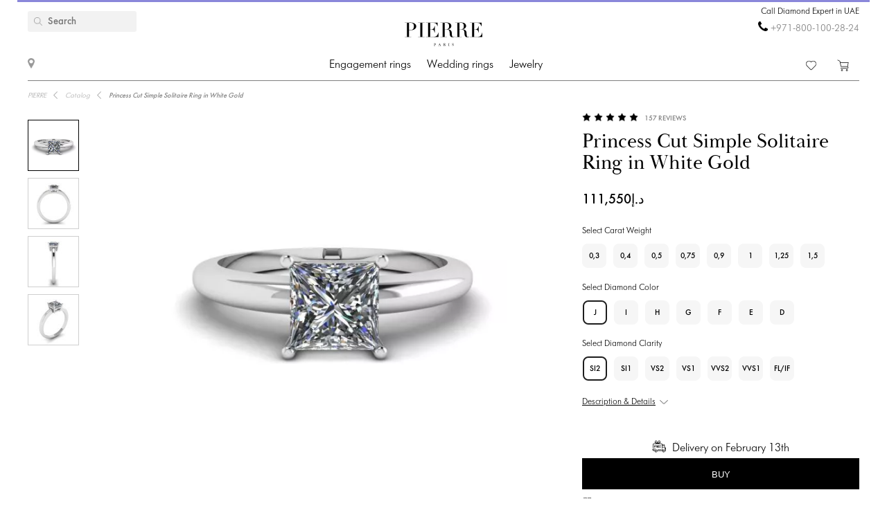

--- FILE ---
content_type: text/html; charset=utf-8
request_url: https://pierrejewellery.ae/katalog/princess-cut-simple-solitaire-ring-in-white-gold
body_size: 15162
content:
<!DOCTYPE html>
<html dir="ltr" lang="en-AE">
<!--<![endif]-->
<head>
<meta charset="UTF-8" />
<meta name="viewport" content="width=device-width, initial-scale=1"/>
<meta http-equiv="X-UA-Compatible" content="IE=edge"/>
<meta name='wmail-verification' content='ecd4e3496110b4ecbb985aba3ff7d8c3'/>
<meta name="copyright" content="&copy; 2026 PIERRE" />



<meta name="robots" content="index, follow"/>
<meta name="yandex" content="index, follow"/>
<meta itemprop="url" content="https://pierrejewellery.ae/katalog/princess-cut-simple-solitaire-ring-in-white-gold">
<meta itemprop="image" content="https://pierrejewellery.ae/image/cachewebp/catalog/001-RINGS/3785/3785W-550x550.webp">
<meta name="robots" content="noyaca">
<meta property="TWITTER:CARD" content="summary_large_image"/>
<meta property="TWITTER:DESCRIPTION" content="Princess Cut Simple Solitaire Ring in White Gold"/>
<meta property="TWITTER:IMAGE" content="https://pierrejewellery.ae/image/cachewebp/catalog/001-RINGS/3785/3785W-550x550.webp" />

<title>Princess Cut Simple Solitaire Ring in White Gold | Style 3785 | PIERRE Jewellery - order now in UAE</title>
<base href="https://pierrejewellery.ae/" />
<meta name="description" content="Beautiful and neat design of jewelry crafted in 18K gold is a beautifully classic frame for your choice of center diamond. See details Style #3785 Princess Cut Simple Solitaire Ring in White Gold. Order online with free delivery and unlimited warranty. Free laser engraving. Complimentary cleaning and polishing service every 6 month. Ask PIERRE's Diamond Expert for a free advice. - delivery in UAE"/>
<meta name="keywords" content="Princess Cut Simple Solitaire Ring in White Gold 3785"/>


<meta property="og:type" content="website" />
<meta property="og:locale" content="en-AE"/>
<meta property="og:title" content="PIERRE"/>
<meta property="og:description" content="Princess Cut Simple Solitaire Ring in White Gold"/>
<meta property="og:url" content="https://pierrejewellery.ae/katalog/princess-cut-simple-solitaire-ring-in-white-gold"/>
<meta property="og:image" content="https://pierrejewellery.ae/image/cachewebp/catalog/001-RINGS/3785/3785W-550x550.webp" />
<meta property="og:site_name" content="pierrejewellery.ae"/>

<!-- for better score google pagespeed -->


<link rel="stylesheet" type="text/css" media="all" href="/catalog/view/theme/pierre/stylesheet/style.css?v=2.6"/>
<link rel="stylesheet" type="text/css" href="/catalog/view/theme/pierre/stylesheet/fonts.css?v=1.1"/>
<link rel="stylesheet" href="https://maxcdn.bootstrapcdn.com/font-awesome/4.5.0/css/font-awesome.min.css"/>

<!--
<script src="https://code.jquery.com/jquery.min.js"/></script>
-->

<script src="/catalog/view/javascript/jquery/jquery-2.1.1.min.js"></script>

<script>
let text_serg = {"text_goto_cart":"Go to Bag","text_goto_wishlist":"Go to Wishlist","text_in_map":"PIERRE Jewellery","text_call":"Call Diamond Expert in UAE","text_logo_alt":"PIERRE Jewellery - Diamond Engagement Rings, Wedding Rings, Diamond Jewellery. Online Shop in UAE ","text_our_phone":"call us"};

</script>

<script src="/catalog/view/javascript/common.js?v=1.2" ></script>
<script src="/catalog/view/javascript/jquery.bxslider.js"></script>
<script src="/catalog/view/javascript/jquery/smooth-scrollbar/smooth-scrollbar.js"></script>
<!--
<script src="//www.youtube.com/player_api"></script>
-->
<script src="/catalog/view/javascript/selectbox.js"></script>
<script async src="/catalog/view/javascript/fancybox/jquery.fancybox.min.js"></script>
<link href='/catalog/view/theme/pierre/stylesheet/re.css?v=104' rel='stylesheet' type='text/css' />


<link href='/catalog/view/javascript/jquery/confirm/jquery-confirm.min.css' rel='stylesheet' type='text/css' />
<script src="/catalog/view/javascript/jquery/confirm/jquery-confirm.min.js"></script>

<link href='/catalog/view/javascript/fancybox/jquery.fancybox.min.css' rel='stylesheet' type='text/css' />
<script src="/catalog/view/javascript/scripts.js?v=1.5"></script>
<script src="/catalog/view/theme/pierre/stylesheet/get_col_day_add.js"></script>

<link rel="preload" href="/catalog/view/theme/pierre/fonts/Baskerville_Display_PT_Display.woff" as="font" type="font/woff" crossorigin />
<link rel="preload" href="/catalog/view/theme/pierre/fonts/Baskerville_Display_PT_Display_Bold.woff" as="font" type="font/woff" crossorigin />
<link rel="preload" href="/catalog/view/theme/pierre/fonts/FuturaFuturisLightC.woff" as="font" type="font/woff" crossorigin />
<link rel="preload" href="/catalog/view/theme/pierre/fonts/futurafuturisc.woff" as="font" type="font/woff" crossorigin />
<link rel="preload" href="/catalog/view/theme/pierre/fonts/Baskerville_Display_PT_Display.ttf" as="font" type="font/ttf" crossorigin />
<link rel="preload" href="/catalog/view/theme/pierre/fonts/Baskerville_Display_PT_Display_Bold.ttf" as="font" type="font/ttf" crossorigin />
<link rel="preload" href="/catalog/view/theme/pierre/fonts/FuturaFuturisLightC.ttf" as="font" type="font/ttf" crossorigin />
<link rel="preload" href="/catalog/view/theme/pierre/fonts/futurafuturisc.ttf" as="font" type="font/ttf" crossorigin />
<link rel="preload" href="/catalog/view/theme/pierre/fonts/Baskerville_Display_PT_Display.svg" as="font" type="image/svg+xml" crossorigin />
<link rel="preload" href="/catalog/view/theme/pierre/fonts/Baskerville_Display_PT_Display_Bold.svg" as="font" type="image/svg+xml" crossorigin />
<link rel="preload" href="/catalog/view/theme/pierre/fonts/FuturaFuturisLightC.ttf" as="font" type="font/ttf" crossorigin />
<link rel="preload" href="/catalog/view/theme/pierre/fonts/futurafuturisc.ttf" as="font" type="font/ttf" crossorigin />



<link href="catalog/view/javascript/progroman/progroman.citymanager.css?v=8.2-0" type="text/css" rel="stylesheet" media="screen"/>
<link href="catalog/view/javascript/jquery/magnific/magnific-popup.css" type="text/css" rel="stylesheet" media="screen"/>
<link href="catalog/view/javascript/jquery/datetimepicker/bootstrap-datetimepicker.min.css" type="text/css" rel="stylesheet" media="screen"/>
<link href="catalog/view/javascript/s_testimonial/sm_testimonial.css" type="text/css" rel="stylesheet" media="screen"/>
<link href="catalog/view/javascript/s_testimonial/owl-carousel/owl.carousel.css" type="text/css" rel="stylesheet" media="screen"/>
<script src="catalog/view/javascript/progroman/jquery.progroman.autocomplete.js?v=8.2-0" ></script>
<script src="catalog/view/javascript/progroman/jquery.progroman.citymanager.js?v=8.2-0" ></script>
<script src="catalog/view/javascript/jquery/magnific/jquery.magnific-popup.min.js" ></script>
<script src="catalog/view/javascript/jquery/datetimepicker/moment/moment.min.js" ></script>
<script src="catalog/view/javascript/jquery/datetimepicker/moment/moment-with-locales.min.js" ></script>
<script src="catalog/view/javascript/jquery/datetimepicker/bootstrap-datetimepicker.min.js" ></script>
<script src="catalog/view/javascript/s_testimonial/owl-carousel/owl.carousel.min.js" ></script>
<script src="catalog/controller/extension/analytics/gae.js" ></script>
<link href="https://pierrejewellery.ae/katalog/princess-cut-simple-solitaire-ring-in-white-gold" rel="canonical"/>
<link href="https://pierrejewellery.ae/image/catalog/banners/favicon.png" rel="icon"/>



<script type="application/ld+json">
	{
    "@context": "http://schema.org/",
    "@type": "Product",
    "name": "Princess Cut Simple Solitaire Ring in White Gold",
    "image": "https://pierrejewellery.ae/image/cachewebp/catalog/001-RINGS/3785/3785W-550x550.webp",
    "sku": "3785",
    "description": "Beautiful and neat design of jewelry crafted in 18K gold is a beautifully classic frame for your choice of center diamond. See details Style #3785 Princess Cut Simple Solitaire Ring in White Gold. Order online with free delivery and unlimited warranty. Free laser engraving. Complimentary cleaning and polishing service every 6 month. Ask PIERRE's Diamond Expert for a free advice.",
    "aggregateRating": {
        "@type": "AggregateRating",
        "ratingValue": "4.98",
        "ratingCount": "157"
    },
    "brand": {
        "@type": "Brand",
        "name": "PIERRE"
    },
    "offers": {
        "@type": "Offer",
        "priceCurrency": "AED",
        "url": "https://pierrejewellery.ae/katalog/princess-cut-simple-solitaire-ring-in-white-gold",
        "price": "111550",
        "priceValidUntil": "2026-02-19",
        "availability": "https://schema.org/InStock",
        "itemCondition": "https://schema.org/NewCondition",
        "hasMerchantReturnPolicy": {
            "@type": "MerchantReturnPolicy",
            "returnPolicyCategory": "https://schema.org/MerchantReturnFiniteReturnWindow",
            "returnMethod": "https://schema.org/ReturnByMail",
            "returnFees": "https://schema.org/FreeReturn",
            "merchantReturnDays": "30",
            "refundType": "FullRefund",
            "inStoreReturnsOffered": "True",
            "applicableCountry": "AE"
        },
        "shippingDetails": {
            "@context": "http://schema.org/",
            "@type": "OfferShippingDetails",
            "deliveryTime": {
                "@type": "ShippingDeliveryTime",
                "businessDays": {
                    "@type": "OpeningHoursSpecification",
                    "dayOfWeek": [
                        "https://schema.org/Monday",
                        "https://schema.org/Tuesday",
                        "https://schema.org/Wednesday",
                        "https://schema.org/Thursday",
                        "https://schema.org/Friday"
                    ]
                },
                "cutoffTime": "12:00:15Z",
                "handlingTime": {
                    "@type": "QuantitativeValue",
                    "minValue": 1,
                    "maxValue": 30,
                    "unitCode": "d"
                },
                "transitTime": {
                    "@type": "QuantitativeValue",
                    "minValue": 1,
                    "maxValue": 30,
                    "unitCode": "d"
                }
            },
            "shippingRate": {
                "@type": "MonetaryAmount",
                "value": "0",
                "currency": "AED"
            },
            "shippingDestination": {
                "@type": "DefinedRegion",
                "addressCountry": "AE"
            }
        }
    }
}
</script>
<script type="application/ld+json">
	{
    "@context": "http://schema.org/",
    "@type": "Organization",
    "name": "PIERRE Jewellery",
    "alternateName": "",
    "url": "https://pierrejewellery.ae/",
    "logo": "/catalog/view/theme/pierre/images/logo_PIERRE_2.svg",
    "contactPoint": {
        "@type": "ContactPoint",
        "telephone": "+971-800-100-28-24",
        "contactType": "customer service",
        "areaServed": "AE",
        "availableLanguage": [
            "English"
        ],
        "contactOption": "TollFree"
    },
    "sameAs": [
        "https://www.instagram.com/pierre.jewellery/",
        "https://www.facebook.com/pierrejewellery/",
        "https://www.youtube.com/@pierrejewellery"
    ]
}
</script>






<!-- Google tag (gtag.js) -->
<script async src="https://www.googletagmanager.com/gtag/js?id=G-TPFJ1HS7RK"></script>
<script>
  window.dataLayer = window.dataLayer || [];
  function gtag(){dataLayer.push(arguments);}
  gtag('js', new Date());

  gtag('config', 'G-TPFJ1HS7RK');
</script>
<header>
    <div class="container">
        <a href="/" class="logo">
        <img alt="PIERRE Jewellery - Diamond Engagement Rings, Wedding Rings, Diamond Jewellery. Online Shop in UAE " src="/catalog/view/theme/pierre/images/pierre-paris-logo.svg" style="width: 162px; height: 67px;"/>
    </a>
	
	 <nav class="mainmenu">
 	<div class="navbar navbar-expand-lg navbar-light">
		<div class="navbar-header">
		  <button type="button" class="navbar-toggle collapsed" data-toggle="collapse" data-target="#bs-megamenu">
		  	<i class="fa fa-bars"></i>
		  </button>
		</div>
		<div class="collapse navbar-collapse">
			<ul class="nav navbar-nav megamenu"><li class="parent dropdown " ><a class="dropdown-toggle" href="https://pierrejewellery.ae/katalog/engagement-rings"><span class="menu-title">Engagement rings</span><b class="caret"></b></a><div class="dropdown-menu level1"  ><div class="dropdown-menu-inner"><ul><li class="parent dropdown-submenu " ><a class="dropdown-toggle1" data-toggle="dropdown" href="https://pierrejewellery.ae/katalog/engagement-rings"><span class="menu-title">SHOP BY SHAPE</span><b class="caret"></b></a><div class="dropdown-menu level2"  style="width:12px" ><div class="dropdown-menu-inner"><ul><li class=" " ><a href="/katalog/engagement-rings/princess-engagement-rings"><span class="menu-icon" style="background:url('https://pierrejewellery.ae/image/catalog/1_shape/Princessldpi.png') no-repeat;"><span class="menu-title">Princess (Square)</span></span></a></li><li class=" " ><a href="/katalog/engagement-rings/oval-engagement-rings"><span class="menu-icon" style="background:url('https://pierrejewellery.ae/image/catalog/1_shape/ovalldpi.png') no-repeat;"><span class="menu-title">Oval</span></span></a></li><li class=" " ><a href="/katalog/engagement-rings/round-engagement-rings"><span class="menu-icon" style="background:url('https://pierrejewellery.ae/image/catalog/1_shape/kruglyildpi.png') no-repeat;"><span class="menu-title">Round</span></span></a></li><li class=" " ><a href="/katalog/engagement-rings/emerald-engagement-rings"><span class="menu-icon" style="background:url('https://pierrejewellery.ae/image/catalog/1_shape/iumrudnayaldpi.png') no-repeat;"><span class="menu-title">Emerald</span></span></a></li><li class=" " ><a href="/katalog/engagement-rings/heart-engagement-rings"><span class="menu-icon" style="background:url('https://pierrejewellery.ae/image/catalog/1_shape/serdceldpi.png') no-repeat;"><span class="menu-title">Heart</span></span></a></li><li class=" " ><a href="/katalog/engagement-rings/pear-engagement-rings"><span class="menu-icon" style="background:url('https://pierrejewellery.ae/image/catalog/1_shape/kapyaldpi.png') no-repeat;"><span class="menu-title">Pear (Drop)</span></span></a></li><li class=" " ><a href="/katalog/engagement-rings/marquise-engagement-rings"><span class="menu-icon" style="background:url('https://pierrejewellery.ae/image/catalog/1_shape/markizldpi.png') no-repeat;"><span class="menu-title">Marquise</span></span></a></li><li class=" " ><a href="/katalog/engagement-rings/cushion-engagement-rings"><span class="menu-icon" style="background:url('https://pierrejewellery.ae/image/catalog/1_shape/kushonldpi.png') no-repeat;"><span class="menu-title">Cushion</span></span></a></li></ul></div></div></li><li class="parent dropdown-submenu " ><a class="dropdown-toggle1" data-toggle="dropdown" href="https://pierrejewellery.ae/katalog/engagement-rings"><span class="menu-title">SHOP BY METAL</span><b class="caret"></b></a><div class="dropdown-menu level2"  style="width:12px" ><div class="dropdown-menu-inner"><ul><li class=" " ><a href="katalog/engagement-rings/white-gold-engagement-rings"><span class="menu-title">White gold</span></a></li><li class=" " ><a href="katalog/engagement-rings/yellow-gold-diamond-engagement-rings"><span class="menu-title">Yellow gold</span></a></li><li class=" " ><a href="katalog/engagement-rings/rose-engagement-rings"><span class="menu-title">Rose gold</span></a></li><li class=" " ><a href="katalog/engagement-rings/platinum-engagement-rings"><span class="menu-title">Platinum</span></a></li></ul></div></div></li><li class="parent dropdown-submenu " ><a class="dropdown-toggle1" data-toggle="dropdown" href="https://pierrejewellery.ae/katalog/engagement-rings"><span class="menu-title">SHOP BY STYLE</span><b class="caret"></b></a><div class="dropdown-menu level2"  style="width:12px" ><div class="dropdown-menu-inner"><ul><li class=" " ><a href="katalog/engagement-rings/solitaire-engagement-rings"><span class="menu-title">Solitaire</span></a></li><li class=" " ><a href="katalog/engagement-rings/engagement-rings-with-3-stones"><span class="menu-title">Three-Stone</span></a></li><li class=" " ><a href="katalog/engagement-rings/engagement-rings-with-side-diamonds"><span class="menu-title">Sidestone Pave</span></a></li><li class=" " ><a href="katalog/engagement-rings/1-2-carat-diamond-rings"><span class="menu-title">0.5 carat</span></a></li><li class=" " ><a href="https://pierrejewellery.ae/katalog/engagement-rings/1-carat-diamond-rings"><span class="menu-title">1 carat</span></a></li><li class=" " ><a href="https://pierrejewellery.ae/katalog/rings/2-carat-diamond-ring"><span class="menu-title">2 carat</span></a></li><li class=" " ><a href="https://pierrejewellery.ae/katalog/rings/3-carat-diamond-ring"><span class="menu-title">3 carat</span></a></li><li class=" " ><a href="https://pierrejewellery.ae/katalog/rings/5-carat-diamond-ring"><span class="menu-title">5 carat</span></a></li></ul></div></div></li><li class="parent dropdown-submenu " ><a class="dropdown-toggle1" data-toggle="dropdown" href="https://pierrejewellery.ae/katalog/engagement-rings"><span class="menu-title">TOP ENGAGEMENT RINGS</span><b class="caret"></b></a><div class="dropdown-menu level2"  style="width:12px" ><div class="dropdown-menu-inner"><ul><li class=" " ><a href="katalog/engagement-rings/diamond-engagement-rings"><span class="menu-title">Diamond Engagement Rings</span></a></li><li class=" " ><a href="katalog/engagement-rings/black-diamond-engagement-rings"><span class="menu-title">Black Diamond Engagement Rings</span></a></li><li class=" " ><a href="katalog/engagement-rings/yellow-diamond-engagement-rings"><span class="menu-title">Yellow Diamond Engagement Rings</span></a></li><li class=" " ><a href="katalog/engagement-rings/engagement-rings-with-sapphire"><span class="menu-title">Sapphire Engagement Rings</span></a></li><li class=" " ><a href="katalog/engagement-rings/top20-engagement-rings"><span class="menu-title">Top-20 Engagement Rings</span></a></li></ul></div></div></li></ul></div></div></li><li class="parent dropdown " ><a class="dropdown-toggle" href="https://pierrejewellery.ae/katalog/wedding-rings"><span class="menu-title">Wedding rings</span><b class="caret"></b></a><div class="dropdown-menu level1"  ><div class="dropdown-menu-inner"><ul><li class="parent dropdown-submenu " ><a class="dropdown-toggle1" data-toggle="dropdown" href="https://pierrejewellery.ae/katalog/wedding-rings/all-wedding"><span class="menu-title">WOMEN</span><b class="caret"></b></a><div class="dropdown-menu level2"  style="width:12px" ><div class="dropdown-menu-inner"><ul><li class=" " ><a href="https://pierrejewellery.ae/katalog/wedding-rings/all-wedding"><span class="menu-title">Women’s Wedding Bands</span></a></li><li class=" " ><a href="katalog/wedding-rings/diamond-eternity-wedding-rings"><span class="menu-title">Eternity</span></a></li><li class=" " ><a href="katalog/wedding-rings/anniversary-rings"><span class="menu-title">Diamond Anniversary Bands</span></a></li><li class=" " ><a href="katalog/wedding-rings/diamond-wedding-rings"><span class="menu-title">Diamond Wedding Bands</span></a></li><li class=" " ><a href="katalog/wedding-rings/black-diamond-wedding-ring"><span class="menu-title">Black Diamond Wedding Bands</span></a></li><li class=" " ><a href="katalog/wedding-rings/sapphire-wedding-ring"><span class="menu-title">Sapphire Wedding Bands</span></a></li><li class=" " ><a href="katalog/wedding-rings/top20-wedding-bands"><span class="menu-title">Top-20 Women’s Wedding Rings</span></a></li></ul></div></div></li><li class="parent dropdown-submenu " ><a class="dropdown-toggle1" data-toggle="dropdown" href="https://pierrejewellery.ae/katalog/wedding-rings/all-wedding"><span class="menu-title">WOMEN’S BY METAL</span><b class="caret"></b></a><div class="dropdown-menu level2"  style="width:12px" ><div class="dropdown-menu-inner"><ul><li class=" " ><a href="katalog/wedding-rings/white-gold-wedding-rings"><span class="menu-title">White Gold</span></a></li><li class=" " ><a href="katalog/wedding-rings/yellow-gold-wedding-ring"><span class="menu-title">Yellow Gold</span></a></li><li class=" " ><a href="katalog/wedding-rings/rose-gold-wedding-ring"><span class="menu-title">Rose Gold</span></a></li><li class=" " ><a href="katalog/wedding-rings/platinum-wedding-rings"><span class="menu-title">Platinum</span></a></li></ul></div></div></li><li class="parent dropdown-submenu " ><a class="dropdown-toggle1" data-toggle="dropdown" href="https://pierrejewellery.ae/katalog/wedding-rings/men-wedding-ring"><span class="menu-title">MEN</span><b class="caret"></b></a><div class="dropdown-menu level2"  style="width:12px" ><div class="dropdown-menu-inner"><ul><li class=" " ><a href="katalog/wedding-rings/top-20-men-wedding-bands"><span class="menu-title">Top-20 Men’s Wedding Rings</span></a></li></ul></div></div></li><li class="parent dropdown-submenu " ><a class="dropdown-toggle1" data-toggle="dropdown" href="https://pierrejewellery.ae/katalog/wedding-rings/men-wedding-ring"><span class="menu-title">MEN’S BY METAL</span><b class="caret"></b></a><div class="dropdown-menu level2"  style="width:12px" ><div class="dropdown-menu-inner"><ul><li class=" " ><a href="katalog/wedding-rings/men-wedding-ring/18K-white-gold"><span class="menu-title">White Gold</span></a></li><li class=" " ><a href="katalog/wedding-rings/men-wedding-ring/18k-yellow-gold"><span class="menu-title">Yellow Gold</span></a></li><li class=" " ><a href="katalog/wedding-rings/men-wedding-ring/men-wed-rose-gold"><span class="menu-title">Rose Gold</span></a></li><li class=" " ><a href="katalog/wedding-rings/men-wedding-ring/pt-men"><span class="menu-title">Platinum</span></a></li></ul></div></div></li><li class=" " ><a href="https://pierrejewellery.ae/katalog/wedding-rings"><span class="menu-title">All WEDDING RINGS</span></a></li></ul></div></div></li><li class="parent dropdown " ><a class="dropdown-toggle" href="https://pierrejewellery.ae/katalog"><span class="menu-title">Jewelry</span><b class="caret"></b></a><div class="dropdown-menu level1"  ><div class="dropdown-menu-inner"><ul><li class="parent dropdown-submenu " ><a class="dropdown-toggle1" data-toggle="dropdown" href="https://pierrejewellery.ae/katalog/earrings"><span class="menu-title">Earrings</span><b class="caret"></b></a><div class="dropdown-menu level2"  ><div class="dropdown-menu-inner"><ul><li class=" " ><a href="https://pierrejewellery.ae/katalog/earrings/studs"><span class="menu-title">Studs</span></a></li><li class=" " ><a href="https://pierrejewellery.ae/katalog/earrings/hoop-earrings"><span class="menu-title">Hoop Earrings</span></a></li><li class=" " ><a href="katalog/earrings/diamond-earrings"><span class="menu-title">Diamond Earrings</span></a></li><li class=" " ><a href="katalog/earrings/black-diamond-earrings"><span class="menu-title">Black Diamond Earrings</span></a></li><li class=" " ><a href="https://pierrejewellery.ae/katalog/earrings"><span class="menu-title">Shop All Earrings &gt;</span></a></li></ul></div></div></li><li class="parent dropdown-submenu " ><a class="dropdown-toggle1" data-toggle="dropdown" href="https://pierrejewellery.ae/katalog/rings"><span class="menu-title">Rings</span><b class="caret"></b></a><div class="dropdown-menu level2"  ><div class="dropdown-menu-inner"><ul><li class=" " ><a href="/katalog/rings/diamond-rings"><span class="menu-title">Diamond Rings</span></a></li><li class=" " ><a href="/katalog/rings/black-diamond-rings"><span class="menu-title">Black Diamond Rings</span></a></li><li class=" " ><a href="/katalog/rings/yellow-diamond-rings"><span class="menu-title">Yellow Diamond Rings</span></a></li><li class=" " ><a href="/katalog/rings/emerald-ring"><span class="menu-title">Emerald Rings</span></a></li><li class=" " ><a href="https://pierrejewellery.ae/katalog/rings"><span class="menu-title">Shop All Rings &gt;</span></a></li></ul></div></div></li><li class="parent dropdown-submenu " ><a class="dropdown-toggle1" data-toggle="dropdown" href="https://pierrejewellery.ae/katalog/necklaces"><span class="menu-title">NECKLACES</span><b class="caret"></b></a><div class="dropdown-menu level2"  ><div class="dropdown-menu-inner"><ul><li class=" " ><a href="https://pierrejewellery.ae/index.php?route=product/category&amp;path=563"><span class="menu-title">Classic Necklaces</span></a></li><li class=" " ><a href="https://pierrejewellery.ae/katalog/necklaces/diamond-chain-necklace"><span class="menu-title">Solitaire Pendant</span></a></li><li class=" " ><a href="https://pierrejewellery.ae/katalog/necklaces"><span class="menu-title">Fashion Necklaces</span></a></li><li class=" " ><a href="https://pierrejewellery.ae/katalog/religion"><span class="menu-title">Amulets</span></a></li><li class=" " ><a href="https://pierrejewellery.ae/katalog/necklaces"><span class="menu-title">Shop All Necklaces &gt;</span></a></li></ul></div></div></li><li class="parent dropdown-submenu " ><a class="dropdown-toggle1" data-toggle="dropdown" href="#"><span class="menu-title">FEATURED</span><b class="caret"></b></a><div class="dropdown-menu level2"  style="width:12px" ><div class="dropdown-menu-inner"><ul><li class=" " ><a href="https://pierrejewellery.ae/katalog/new"><span class="menu-title">Bestsellers</span></a></li><li class=" " ><a href="https://pierrejewellery.ae/katalog/gifts"><span class="menu-title">Gifts</span></a></li><li class=" " ><a href="https://pierrejewellery.ae/katalog/gifts/hearts"><span class="menu-title">Heart Shape Jewelry</span></a></li></ul></div></div></li></ul></div></div></li></ul>
		</div>
	</div>	
</nav>
<a class="burger"><span></span></a>
	    <div class="h_left">
        <a href="/contact" class="show_room"></a>
		<div class="map_popup_block_outer">
			<div class="map_popup_block">
				<span class="mpb_address">PIERRE Jewellery</span>
				<div class="mpb_map">We accept Visa, Master Card, wire transfer, PayPal</div>
			</div>
		</div>
    </div>
		<div class="search_toggle"></div>
    <div class="h_right">
			
            <div class="h_tels">
								<span class="h_tel h_tel_title">Call Diamond Expert in UAE</span>
				<span class="h_tel" id="h_tel" ><i class="fa fa-phone" aria-hidden="true" style=""></i> <a class="zphone" href="tel:+9718001002824" target="_blank">+971-800-100-28-24</a></span>
											</div>
            
		
		<div class="cart">
						<a href="https://pierrejewellery.ae/wishlist" class="h_fav" data-wishlist-total="">
                <svg  xmlns="http://www.w3.org/2000/svg" viewBox="0 0 490.4 490.4">
                   <path d="M222.5,453.7a32.32,32.32,0,0,0,22.9,9.5,32.74,32.74,0,0,0,22.9-9.5L448,274A144.4,144.4,0,0,0,245.3,68.3,144.36,144.36,0,0,0,42.4,273.7ZM59.7,86.8a119.87,119.87,0,0,1,169.6.1l7.4,7.4a12.25,12.25,0,0,0,8.7,3.6h0a12.43,12.43,0,0,0,8.7-3.6l7.2-7.2A119.85,119.85,0,1,1,430.8,256.6L251,436.4a8.3,8.3,0,0,1-11.2,0l-180-180a119.87,119.87,0,0,1-.1-169.6Z"/>
                </svg>
                <span></span>
            </a>
		
			<a href="/cart" class="h_cart">
                <svg version="1.1" xmlns="http://www.w3.org/2000/svg" viewBox="0 0 512 512" xmlns:xlink="http://www.w3.org/1999/xlink" enable-background="new 0 0 512 512">
                  <g>
                    <g>
                      <path d="m464.5,301.1l36.5-178h-359.7l-12.5-59.2-108.4-52.9-9.4,18.7 99,47.8 50,238.8h289c0,0 28.5,17.9 17.5,40.5-4.9,7-12.5,15.6-26.1,15.6h-287.6v20.6h287.7c19.8,0 36.5-10.4 45.9-27 18.4-34.4-21.9-64.9-21.9-64.9zm-286.7-5.7l-32.3-151.6h330.5l-31.3,151.6h-266.9z"/>
                      <path d="m212.2,422.1c-21.9,0-39.6,17.6-39.6,39.4s17.7,39.4 39.6,39.4 39.6-17.6 39.6-39.4-17.7-39.4-39.6-39.4zm0,58.1c-10.4,0-18.8-8.3-18.8-18.7s8.3-18.7 18.8-18.7 18.8,8.3 18.8,18.7-8.4,18.7-18.8,18.7z"/>
                      <path d="m424.9,422.1c-21.9,0-39.6,17.6-39.6,39.4s17.7,39.5 39.6,39.5 40.7-17.6 39.6-39.4c0-21.8-17.7-39.5-39.6-39.5zm18.8,39.5c0,10.4-8.3,18.7-18.8,18.7s-18.8-8.3-18.8-18.7 8.3-18.7 18.8-18.7 19.8,8.3 18.8,18.7z"/>
                    </g>
                  </g>
                </svg>
                <span></span>
            </a>		
		</div>
		
		<div class="search">
		<div data-search="" class="h_search">
<!--<div class="hs_amp" style="width: 26px; height: 30px;position: relative;z-index: 10; "></div>-->
<input type="text" name="search" value="" placeholder="Search" class="form-control input-lg"/>
    <button type="button" class="hs_amp btn btn-default btn-lg" style="border:none;"></button>
</div>
		</div>
		    </div>
    <div id="scroll-header-wrap">
        <div class="scroll-header">
            <a href="/" class="logo">
                <img alt="PIERRE Jewellery - Diamond Engagement Rings, Wedding Rings, Diamond Jewellery. Online Shop in UAE " src="/catalog/view/theme/pierre/images/logo_PIERRE_3.svg" style="width: 162px; height: 67px;"/>
            </a>
             <nav class="mainmenu">
 	<div class="navbar navbar-expand-lg navbar-light">
		<div class="navbar-header">
		  <button type="button" class="navbar-toggle collapsed" data-toggle="collapse" data-target="#bs-megamenu">
		  	<i class="fa fa-bars"></i>
		  </button>
		</div>
		<div class="collapse navbar-collapse">
			<ul class="nav navbar-nav megamenu"><li class="parent dropdown " ><a class="dropdown-toggle" href="https://pierrejewellery.ae/katalog/engagement-rings"><span class="menu-title">Engagement rings</span><b class="caret"></b></a><div class="dropdown-menu level1"  ><div class="dropdown-menu-inner"><ul><li class="parent dropdown-submenu " ><a class="dropdown-toggle1" data-toggle="dropdown" href="https://pierrejewellery.ae/katalog/engagement-rings"><span class="menu-title">SHOP BY SHAPE</span><b class="caret"></b></a><div class="dropdown-menu level2"  style="width:12px" ><div class="dropdown-menu-inner"><ul><li class=" " ><a href="/katalog/engagement-rings/princess-engagement-rings"><span class="menu-icon" style="background:url('https://pierrejewellery.ae/image/catalog/1_shape/Princessldpi.png') no-repeat;"><span class="menu-title">Princess (Square)</span></span></a></li><li class=" " ><a href="/katalog/engagement-rings/oval-engagement-rings"><span class="menu-icon" style="background:url('https://pierrejewellery.ae/image/catalog/1_shape/ovalldpi.png') no-repeat;"><span class="menu-title">Oval</span></span></a></li><li class=" " ><a href="/katalog/engagement-rings/round-engagement-rings"><span class="menu-icon" style="background:url('https://pierrejewellery.ae/image/catalog/1_shape/kruglyildpi.png') no-repeat;"><span class="menu-title">Round</span></span></a></li><li class=" " ><a href="/katalog/engagement-rings/emerald-engagement-rings"><span class="menu-icon" style="background:url('https://pierrejewellery.ae/image/catalog/1_shape/iumrudnayaldpi.png') no-repeat;"><span class="menu-title">Emerald</span></span></a></li><li class=" " ><a href="/katalog/engagement-rings/heart-engagement-rings"><span class="menu-icon" style="background:url('https://pierrejewellery.ae/image/catalog/1_shape/serdceldpi.png') no-repeat;"><span class="menu-title">Heart</span></span></a></li><li class=" " ><a href="/katalog/engagement-rings/pear-engagement-rings"><span class="menu-icon" style="background:url('https://pierrejewellery.ae/image/catalog/1_shape/kapyaldpi.png') no-repeat;"><span class="menu-title">Pear (Drop)</span></span></a></li><li class=" " ><a href="/katalog/engagement-rings/marquise-engagement-rings"><span class="menu-icon" style="background:url('https://pierrejewellery.ae/image/catalog/1_shape/markizldpi.png') no-repeat;"><span class="menu-title">Marquise</span></span></a></li><li class=" " ><a href="/katalog/engagement-rings/cushion-engagement-rings"><span class="menu-icon" style="background:url('https://pierrejewellery.ae/image/catalog/1_shape/kushonldpi.png') no-repeat;"><span class="menu-title">Cushion</span></span></a></li></ul></div></div></li><li class="parent dropdown-submenu " ><a class="dropdown-toggle1" data-toggle="dropdown" href="https://pierrejewellery.ae/katalog/engagement-rings"><span class="menu-title">SHOP BY METAL</span><b class="caret"></b></a><div class="dropdown-menu level2"  style="width:12px" ><div class="dropdown-menu-inner"><ul><li class=" " ><a href="katalog/engagement-rings/white-gold-engagement-rings"><span class="menu-title">White gold</span></a></li><li class=" " ><a href="katalog/engagement-rings/yellow-gold-diamond-engagement-rings"><span class="menu-title">Yellow gold</span></a></li><li class=" " ><a href="katalog/engagement-rings/rose-engagement-rings"><span class="menu-title">Rose gold</span></a></li><li class=" " ><a href="katalog/engagement-rings/platinum-engagement-rings"><span class="menu-title">Platinum</span></a></li></ul></div></div></li><li class="parent dropdown-submenu " ><a class="dropdown-toggle1" data-toggle="dropdown" href="https://pierrejewellery.ae/katalog/engagement-rings"><span class="menu-title">SHOP BY STYLE</span><b class="caret"></b></a><div class="dropdown-menu level2"  style="width:12px" ><div class="dropdown-menu-inner"><ul><li class=" " ><a href="katalog/engagement-rings/solitaire-engagement-rings"><span class="menu-title">Solitaire</span></a></li><li class=" " ><a href="katalog/engagement-rings/engagement-rings-with-3-stones"><span class="menu-title">Three-Stone</span></a></li><li class=" " ><a href="katalog/engagement-rings/engagement-rings-with-side-diamonds"><span class="menu-title">Sidestone Pave</span></a></li><li class=" " ><a href="katalog/engagement-rings/1-2-carat-diamond-rings"><span class="menu-title">0.5 carat</span></a></li><li class=" " ><a href="https://pierrejewellery.ae/katalog/engagement-rings/1-carat-diamond-rings"><span class="menu-title">1 carat</span></a></li><li class=" " ><a href="https://pierrejewellery.ae/katalog/rings/2-carat-diamond-ring"><span class="menu-title">2 carat</span></a></li><li class=" " ><a href="https://pierrejewellery.ae/katalog/rings/3-carat-diamond-ring"><span class="menu-title">3 carat</span></a></li><li class=" " ><a href="https://pierrejewellery.ae/katalog/rings/5-carat-diamond-ring"><span class="menu-title">5 carat</span></a></li></ul></div></div></li><li class="parent dropdown-submenu " ><a class="dropdown-toggle1" data-toggle="dropdown" href="https://pierrejewellery.ae/katalog/engagement-rings"><span class="menu-title">TOP ENGAGEMENT RINGS</span><b class="caret"></b></a><div class="dropdown-menu level2"  style="width:12px" ><div class="dropdown-menu-inner"><ul><li class=" " ><a href="katalog/engagement-rings/diamond-engagement-rings"><span class="menu-title">Diamond Engagement Rings</span></a></li><li class=" " ><a href="katalog/engagement-rings/black-diamond-engagement-rings"><span class="menu-title">Black Diamond Engagement Rings</span></a></li><li class=" " ><a href="katalog/engagement-rings/yellow-diamond-engagement-rings"><span class="menu-title">Yellow Diamond Engagement Rings</span></a></li><li class=" " ><a href="katalog/engagement-rings/engagement-rings-with-sapphire"><span class="menu-title">Sapphire Engagement Rings</span></a></li><li class=" " ><a href="katalog/engagement-rings/top20-engagement-rings"><span class="menu-title">Top-20 Engagement Rings</span></a></li></ul></div></div></li></ul></div></div></li><li class="parent dropdown " ><a class="dropdown-toggle" href="https://pierrejewellery.ae/katalog/wedding-rings"><span class="menu-title">Wedding rings</span><b class="caret"></b></a><div class="dropdown-menu level1"  ><div class="dropdown-menu-inner"><ul><li class="parent dropdown-submenu " ><a class="dropdown-toggle1" data-toggle="dropdown" href="https://pierrejewellery.ae/katalog/wedding-rings/all-wedding"><span class="menu-title">WOMEN</span><b class="caret"></b></a><div class="dropdown-menu level2"  style="width:12px" ><div class="dropdown-menu-inner"><ul><li class=" " ><a href="https://pierrejewellery.ae/katalog/wedding-rings/all-wedding"><span class="menu-title">Women’s Wedding Bands</span></a></li><li class=" " ><a href="katalog/wedding-rings/diamond-eternity-wedding-rings"><span class="menu-title">Eternity</span></a></li><li class=" " ><a href="katalog/wedding-rings/anniversary-rings"><span class="menu-title">Diamond Anniversary Bands</span></a></li><li class=" " ><a href="katalog/wedding-rings/diamond-wedding-rings"><span class="menu-title">Diamond Wedding Bands</span></a></li><li class=" " ><a href="katalog/wedding-rings/black-diamond-wedding-ring"><span class="menu-title">Black Diamond Wedding Bands</span></a></li><li class=" " ><a href="katalog/wedding-rings/sapphire-wedding-ring"><span class="menu-title">Sapphire Wedding Bands</span></a></li><li class=" " ><a href="katalog/wedding-rings/top20-wedding-bands"><span class="menu-title">Top-20 Women’s Wedding Rings</span></a></li></ul></div></div></li><li class="parent dropdown-submenu " ><a class="dropdown-toggle1" data-toggle="dropdown" href="https://pierrejewellery.ae/katalog/wedding-rings/all-wedding"><span class="menu-title">WOMEN’S BY METAL</span><b class="caret"></b></a><div class="dropdown-menu level2"  style="width:12px" ><div class="dropdown-menu-inner"><ul><li class=" " ><a href="katalog/wedding-rings/white-gold-wedding-rings"><span class="menu-title">White Gold</span></a></li><li class=" " ><a href="katalog/wedding-rings/yellow-gold-wedding-ring"><span class="menu-title">Yellow Gold</span></a></li><li class=" " ><a href="katalog/wedding-rings/rose-gold-wedding-ring"><span class="menu-title">Rose Gold</span></a></li><li class=" " ><a href="katalog/wedding-rings/platinum-wedding-rings"><span class="menu-title">Platinum</span></a></li></ul></div></div></li><li class="parent dropdown-submenu " ><a class="dropdown-toggle1" data-toggle="dropdown" href="https://pierrejewellery.ae/katalog/wedding-rings/men-wedding-ring"><span class="menu-title">MEN</span><b class="caret"></b></a><div class="dropdown-menu level2"  style="width:12px" ><div class="dropdown-menu-inner"><ul><li class=" " ><a href="katalog/wedding-rings/top-20-men-wedding-bands"><span class="menu-title">Top-20 Men’s Wedding Rings</span></a></li></ul></div></div></li><li class="parent dropdown-submenu " ><a class="dropdown-toggle1" data-toggle="dropdown" href="https://pierrejewellery.ae/katalog/wedding-rings/men-wedding-ring"><span class="menu-title">MEN’S BY METAL</span><b class="caret"></b></a><div class="dropdown-menu level2"  style="width:12px" ><div class="dropdown-menu-inner"><ul><li class=" " ><a href="katalog/wedding-rings/men-wedding-ring/18K-white-gold"><span class="menu-title">White Gold</span></a></li><li class=" " ><a href="katalog/wedding-rings/men-wedding-ring/18k-yellow-gold"><span class="menu-title">Yellow Gold</span></a></li><li class=" " ><a href="katalog/wedding-rings/men-wedding-ring/men-wed-rose-gold"><span class="menu-title">Rose Gold</span></a></li><li class=" " ><a href="katalog/wedding-rings/men-wedding-ring/pt-men"><span class="menu-title">Platinum</span></a></li></ul></div></div></li><li class=" " ><a href="https://pierrejewellery.ae/katalog/wedding-rings"><span class="menu-title">All WEDDING RINGS</span></a></li></ul></div></div></li><li class="parent dropdown " ><a class="dropdown-toggle" href="https://pierrejewellery.ae/katalog"><span class="menu-title">Jewelry</span><b class="caret"></b></a><div class="dropdown-menu level1"  ><div class="dropdown-menu-inner"><ul><li class="parent dropdown-submenu " ><a class="dropdown-toggle1" data-toggle="dropdown" href="https://pierrejewellery.ae/katalog/earrings"><span class="menu-title">Earrings</span><b class="caret"></b></a><div class="dropdown-menu level2"  ><div class="dropdown-menu-inner"><ul><li class=" " ><a href="https://pierrejewellery.ae/katalog/earrings/studs"><span class="menu-title">Studs</span></a></li><li class=" " ><a href="https://pierrejewellery.ae/katalog/earrings/hoop-earrings"><span class="menu-title">Hoop Earrings</span></a></li><li class=" " ><a href="katalog/earrings/diamond-earrings"><span class="menu-title">Diamond Earrings</span></a></li><li class=" " ><a href="katalog/earrings/black-diamond-earrings"><span class="menu-title">Black Diamond Earrings</span></a></li><li class=" " ><a href="https://pierrejewellery.ae/katalog/earrings"><span class="menu-title">Shop All Earrings &gt;</span></a></li></ul></div></div></li><li class="parent dropdown-submenu " ><a class="dropdown-toggle1" data-toggle="dropdown" href="https://pierrejewellery.ae/katalog/rings"><span class="menu-title">Rings</span><b class="caret"></b></a><div class="dropdown-menu level2"  ><div class="dropdown-menu-inner"><ul><li class=" " ><a href="/katalog/rings/diamond-rings"><span class="menu-title">Diamond Rings</span></a></li><li class=" " ><a href="/katalog/rings/black-diamond-rings"><span class="menu-title">Black Diamond Rings</span></a></li><li class=" " ><a href="/katalog/rings/yellow-diamond-rings"><span class="menu-title">Yellow Diamond Rings</span></a></li><li class=" " ><a href="/katalog/rings/emerald-ring"><span class="menu-title">Emerald Rings</span></a></li><li class=" " ><a href="https://pierrejewellery.ae/katalog/rings"><span class="menu-title">Shop All Rings &gt;</span></a></li></ul></div></div></li><li class="parent dropdown-submenu " ><a class="dropdown-toggle1" data-toggle="dropdown" href="https://pierrejewellery.ae/katalog/necklaces"><span class="menu-title">NECKLACES</span><b class="caret"></b></a><div class="dropdown-menu level2"  ><div class="dropdown-menu-inner"><ul><li class=" " ><a href="https://pierrejewellery.ae/index.php?route=product/category&amp;path=563"><span class="menu-title">Classic Necklaces</span></a></li><li class=" " ><a href="https://pierrejewellery.ae/katalog/necklaces/diamond-chain-necklace"><span class="menu-title">Solitaire Pendant</span></a></li><li class=" " ><a href="https://pierrejewellery.ae/katalog/necklaces"><span class="menu-title">Fashion Necklaces</span></a></li><li class=" " ><a href="https://pierrejewellery.ae/katalog/religion"><span class="menu-title">Amulets</span></a></li><li class=" " ><a href="https://pierrejewellery.ae/katalog/necklaces"><span class="menu-title">Shop All Necklaces &gt;</span></a></li></ul></div></div></li><li class="parent dropdown-submenu " ><a class="dropdown-toggle1" data-toggle="dropdown" href="#"><span class="menu-title">FEATURED</span><b class="caret"></b></a><div class="dropdown-menu level2"  style="width:12px" ><div class="dropdown-menu-inner"><ul><li class=" " ><a href="https://pierrejewellery.ae/katalog/new"><span class="menu-title">Bestsellers</span></a></li><li class=" " ><a href="https://pierrejewellery.ae/katalog/gifts"><span class="menu-title">Gifts</span></a></li><li class=" " ><a href="https://pierrejewellery.ae/katalog/gifts/hearts"><span class="menu-title">Heart Shape Jewelry</span></a></li></ul></div></div></li></ul></div></div></li></ul>
		</div>
	</div>	
</nav>
<a class="burger"><span></span></a>
            <div class="h_left">
                <a href="/contact" class="show_room"></a>
                <div class="map_popup_block_outer map_popup_block_outer-2">
                    <div class="map_popup_block">
                        <span class="mpb_address">PIERRE Jewellery</span>
                        <div class="mpb_map">We accept Visa, Master Card, wire transfer, PayPal</div>
                    </div>
                </div>
            </div>
                <div class="search_toggle"></div>
            <div class="h_right">
                    
                    <div class="h_tels">
                        <a class="h_tel" href="tel:+9718001002824" target="_blank"><i class="fa fa-phone" aria-hidden="true" style=""></i> +971-800-100-28-24</a>
                                            </div>
                    
            				<div class="cart">
                    <a href="https://pierrejewellery.ae/wishlist" class="h_fav" data-wishlist-total="">
                        <svg  xmlns="http://www.w3.org/2000/svg" viewBox="0 0 490.4 490.4">
                           <path d="M222.5,453.7a32.32,32.32,0,0,0,22.9,9.5,32.74,32.74,0,0,0,22.9-9.5L448,274A144.4,144.4,0,0,0,245.3,68.3,144.36,144.36,0,0,0,42.4,273.7ZM59.7,86.8a119.87,119.87,0,0,1,169.6.1l7.4,7.4a12.25,12.25,0,0,0,8.7,3.6h0a12.43,12.43,0,0,0,8.7-3.6l7.2-7.2A119.85,119.85,0,1,1,430.8,256.6L251,436.4a8.3,8.3,0,0,1-11.2,0l-180-180a119.87,119.87,0,0,1-.1-169.6Z"/>
                        </svg>
                        <span></span>
                    </a>
                    <a href="/cart" class="h_cart">
                        

                        <svg version="1.1" xmlns="http://www.w3.org/2000/svg" viewBox="0 0 512 512" xmlns:xlink="http://www.w3.org/1999/xlink" enable-background="new 0 0 512 512">
                          <g>
                            <g>
                              <path d="m464.5,301.1l36.5-178h-359.7l-12.5-59.2-108.4-52.9-9.4,18.7 99,47.8 50,238.8h289c0,0 28.5,17.9 17.5,40.5-4.9,7-12.5,15.6-26.1,15.6h-287.6v20.6h287.7c19.8,0 36.5-10.4 45.9-27 18.4-34.4-21.9-64.9-21.9-64.9zm-286.7-5.7l-32.3-151.6h330.5l-31.3,151.6h-266.9z"/>
                              <path d="m212.2,422.1c-21.9,0-39.6,17.6-39.6,39.4s17.7,39.4 39.6,39.4 39.6-17.6 39.6-39.4-17.7-39.4-39.6-39.4zm0,58.1c-10.4,0-18.8-8.3-18.8-18.7s8.3-18.7 18.8-18.7 18.8,8.3 18.8,18.7-8.4,18.7-18.8,18.7z"/>
                              <path d="m424.9,422.1c-21.9,0-39.6,17.6-39.6,39.4s17.7,39.5 39.6,39.5 40.7-17.6 39.6-39.4c0-21.8-17.7-39.5-39.6-39.5zm18.8,39.5c0,10.4-8.3,18.7-18.8,18.7s-18.8-8.3-18.8-18.7 8.3-18.7 18.8-18.7 19.8,8.3 18.8,18.7z"/>
                            </g>
                          </g>
                        </svg>
                        <span></span>
                    </a> 
                </div>
                <div class="search">
                <div data-search="" class="h_search">
<!--<div class="hs_amp" style="width: 26px; height: 30px;position: relative;z-index: 10; "></div>-->
<input type="text" name="search" value="" placeholder="Search" class="form-control input-lg"/>
    <button type="button" class="hs_amp btn btn-default btn-lg" style="border:none;"></button>
</div>
                </div>
                            </div>
        </div>
    </div>
    </div>

    
	<div style="display: none" itemscope itemtype="http://schema.org/JewelryStore">
		<span itemprop="openingHours">every day from 11:00 to 21:00 by prior appointment</span>
		<span itemprop="name">PIERRE Jewellery</span>
		<a itemprop="url" href="https://pierrejewellery.ae/katalog/princess-cut-simple-solitaire-ring-in-white-gold">pierrejewellery.ae</a>
		<img itemprop="image" alt="logo" src="/catalog/view/theme/pierre/images/pierre-paris-logo.svg"/>
		<span itemprop="brand">PIERRE</span>
		<span itemprop="priceRange" content="$$$"></span>
		<span itemprop="address">Fashion Avenue Ground Floor
The Dubai Mall
Downtown Dubai
Dubai, UAE</span>
				<span itemprop="geo" itemscope itemtype="http://schema.org/GeoCoordinates">
			<meta itemprop="latitude" content="25.1970959"/>			<meta itemprop="longitude" content="55.2790253"/>		</span>
							<a itemprop="telephone" content="+9718001002824" class="telo1" href="tel:+9718001002824">+971-800-100-28-24</a>
			
		
		<a href="mailto:sales@pierre.paris">
			<span itemprop="email">sales@pierre.paris</span>
		</a>
	</div>


</header>

<script>
    var recalc_cart = '0';
    var calculation_type = 'none';
    var calculation_mode = 'none';
</script>
    <div class="initial-params">
        <input class="product-select" type="hidden" name="product_id" value="6939" />
        <input class="product-select" type="hidden" name="quantity" value="1" id="input-quantity" />
        <input class="product-select" type="hidden" name="option[18]" value="" />
        
                    <input class="product-select" type="hidden" name="option[43193]" value="" />
                    <input class="product-select" type="hidden" name="option[43199]" value="" />
                    <input class="product-select" type="hidden" name="option[43186]" value="" />
                    <input class="product-select" type="hidden" name="option[43187]" value="" />
                    <input class="product-select" type="hidden" name="option[43204]" value="" />
                    <input class="product-select" type="hidden" name="option[43189]" value="" />
                    <input class="product-select" type="hidden" name="option[43190]" value="" />
                    <input class="product-select" type="hidden" name="option[43191]" value="" />
                    <input class="product-select" type="hidden" name="option[43196]" value="" />
                    <input class="product-select" type="hidden" name="option[43188]" value="" />
                    <input class="product-select" type="hidden" name="option[43205]" value="" />
                    <input class="product-select" type="hidden" name="option[43194]" value="" />
                    <input class="product-select" type="hidden" name="option[43203]" value="" />
                    <input class="product-select" type="hidden" name="option[43185]" value="" />
                    <input class="product-select" type="hidden" name="option[43195]" value="" />
                    <input class="product-select" type="hidden" name="option[43202]" value="" />
                    <input class="product-select" type="hidden" name="option[43197]" value="" />
                    <input class="product-select" type="hidden" name="option[43201]" value="" />
                    <input class="product-select" type="hidden" name="option[43200]" value="" />
                    <input class="product-select" type="hidden" name="option[43192]" value="" />
         
    </div>
    
    <span class="g_head_m">
                <div class="product-model">3785</div>
        Princess Cut Simple Solitaire Ring in White Gold
    </span>
    <div class="content">
	    <ul class="nav new-product-template-breadcrumb" itemscope itemtype="https://schema.org/BreadcrumbList">
                    <li itemprop="itemListElement" itemscope itemtype="https://schema.org/ListItem">
            <a href="https://pierrejewellery.ae/" itemprop="item">
                <span itemprop="name">PIERRE</span>
            </a>
            <meta itemprop="position" content="1" />
        </li>
                            <li itemprop="itemListElement" itemscope itemtype="https://schema.org/ListItem">
            <a href="https://pierrejewellery.ae/katalog" itemprop="item">
                <span itemprop="name">Catalog</span>
            </a>
            <meta itemprop="position" content="2" />
        </li>
                            <li itemprop="itemListElement" itemscope itemtype="https://schema.org/ListItem">
            <span content="https://pierrejewellery.ae/katalog/princess-cut-simple-solitaire-ring-in-white-gold" itemprop="item">
                <span itemprop="name">Princess Cut Simple Solitaire Ring in White Gold</span>
            </span>
            <meta itemprop="position" content="3" />
        </li>
            </ul>		
        <div class="product-line">
            <div class="container">
                <div class="product-line-inner">
                        <div class="product-line-container">
                            <div class="product-line-good">Princess Cut Simple Solitaire Ring in White Gold</div>
                            <span class="gr_total"> د.إ111,550</span>
							<div class="ocpoc-product-btn" onclick="ocpoc_popup('1012');"><button data-cart-add="button-cart"  class="btn-black" >
                                <span>Add to Bag</span>&nbsp;&nbsp;<span class="display_mobile_inline_block"> د.إ111,550</span>
                            <svg width="15" height="15" viewBox="0 0 15 15" xmlns="http://www.w3.org/2000/svg"><path stroke="none" d="M9.58706 2.62829L8.9181 3.37158L13.5052 7.49994L8.9181 11.6283L9.58706 12.3716L15 7.49994L9.58706 2.62829Z"></path><path stroke="none" d="M14.2525 6.99994L0.252544 6.99994L0.252544 7.99994L14.2525 7.99994V6.99994Z"></path></svg>
                            </button>
                        </div>
							                        </div>
                </div>
            </div>
        </div>
		
        <div class="good new-product-template">
            <div class="g_left">
                <div class="good_slider_block">

					<!-- XD stickers start -->
										<!-- XD stickers end -->
				
   					<ul class="good_slider">
                        <li>       
                            <img src="https://pierrejewellery.ae/image/cachewebp/catalog/001-RINGS/3785/3785W-550x550.webp" title="Princess Cut Simple Solitaire Ring in White Gold, Enlarge image 1, (id_6939)" alt="Princess Cut Simple Solitaire Ring in White Gold, Enlarge image 1" />
                        </li>
                                     
                        
                            <li>
                                <img src="https://pierrejewellery.ae/image/cachewebp/catalog/001-RINGS/3785/3785W-1-550x550.webp" title="Princess Cut Simple Solitaire Ring in White Gold, Enlarge image 2, (id_6939)" alt="Princess Cut Simple Solitaire Ring in White Gold,  Enlarge image 2" />
                            </li>
                                                     
                            <li>
                                <img src="https://pierrejewellery.ae/image/cachewebp/catalog/001-RINGS/3785/3785W-2-550x550.webp" title="Princess Cut Simple Solitaire Ring in White Gold, Enlarge image 3, (id_6939)" alt="Princess Cut Simple Solitaire Ring in White Gold,  Enlarge image 3" />
                            </li>
                                                     
                            <li>
                                <img src="https://pierrejewellery.ae/image/cachewebp/catalog/001-RINGS/3785/3785W-3-550x550.webp" title="Princess Cut Simple Solitaire Ring in White Gold, Enlarge image 4, (id_6939)" alt="Princess Cut Simple Solitaire Ring in White Gold,  Enlarge image 4" />
                            </li>
                                                     							
						                    </ul>
                                                            <div class="bx-pager">
                        <ul>
                                                        <li>
                                <a data-slide-index="0" href="" title="Princess Cut Simple Solitaire Ring in White Gold">
                                    <img width="96px" src="https://pierrejewellery.ae/image/cachewebp/catalog/001-RINGS/3785/3785W-550x550.webp" title="Princess Cut Simple Solitaire Ring in White Gold, Image 1, (id_6939)" alt="Princess Cut Simple Solitaire Ring in White Gold, Image 1" />
                                </a>
                            </li>
                                                                                            <li> 
                                    <a data-slide-index="1" href="https://pierrejewellery.ae/image/cachewebp/catalog/001-RINGS/3785/3785W-1-550x550.webp" title="Princess Cut Simple Solitaire Ring in White Gold">
                                        <img src="https://pierrejewellery.ae/image/cache/catalog/001-RINGS/3785/3785W-1-96x96.jpeg" title="Princess Cut Simple Solitaire Ring in White Gold, Image 2, (id_6939)" alt="Princess Cut Simple Solitaire Ring in White Gold, Image 2" />
                                    </a> 
                                </li>
                                                                                            <li> 
                                    <a data-slide-index="2" href="https://pierrejewellery.ae/image/cachewebp/catalog/001-RINGS/3785/3785W-2-550x550.webp" title="Princess Cut Simple Solitaire Ring in White Gold">
                                        <img src="https://pierrejewellery.ae/image/cache/catalog/001-RINGS/3785/3785W-2-96x96.jpeg" title="Princess Cut Simple Solitaire Ring in White Gold, Image 3, (id_6939)" alt="Princess Cut Simple Solitaire Ring in White Gold, Image 3" />
                                    </a> 
                                </li>
                                                                                            <li> 
                                    <a data-slide-index="3" href="https://pierrejewellery.ae/image/cachewebp/catalog/001-RINGS/3785/3785W-3-550x550.webp" title="Princess Cut Simple Solitaire Ring in White Gold">
                                        <img src="https://pierrejewellery.ae/image/cache/catalog/001-RINGS/3785/3785W-3-96x96.jpeg" title="Princess Cut Simple Solitaire Ring in White Gold, Image 4, (id_6939)" alt="Princess Cut Simple Solitaire Ring in White Gold, Image 4" />
                                    </a> 
                                </li>
                            							
							                        </ul>
                    </div>
                                    </div>
               
                <div class="gl_links mob" >
					
					
                    <a class="favoritve-icon " onclick="wishlist.add('6939');" title="Add to Wish List"></a>
                </div> 
            </div>
            
			
            <div class="g_right" id="product">
            	
            		<link rel="stylesheet" href="/catalog/view/javascript/raty/jquery.raty.css"/>
				<script src="/catalog/view/javascript/raty/jquery.raty.js"/></script>
				
				<a class="product-stars" onclick="$([document.documentElement, document.body]).animate({scrollTop: ($('.reviews_good.testimonials-carousel').offset().top - 20)}, 300);">
					<div class="stars"></div>
            			<div class="text">157 reviews</div>
				</a>
            		
            		
            		<script>
            			$('.product-stars .stars').raty({
						score: 5,
						readOnly:      true, 
						hints:       ['1 of 5', '2 of 5', '3 of 5', '4 of 5', '5 of 5'], 
						starHalf:    '/catalog/view/javascript/raty/images/star-half.png',
						starOff:     '/catalog/view/javascript/raty/images/star-off.png',
						starOn:      '/catalog/view/javascript/raty/images/star-on.png',
						click: function(score, evt) {
						}
					});
            		</script>
            		
            	
                    <span class="gr_head product-page-h1">
						<p class="class_h1" itemprop="name">Princess Cut Simple Solitaire Ring in White Gold</p>
					</span>

                    <div class="price-and-heart">
                        <div class="gr_bot">
                            <span class="gr_total"> د.إ111,550</span>
                            <input type="hidden" name="product_id" value="6939" />
                        </div>
                        
                    </div>

                    <div class="product-srok mob">
                    	<img class="svg" src="/catalog/view/theme/pierre/images/free-delivery.svg" alt="Delivery date"> Delivery on <span> February 13th</span>
                    </div>
                
                            
        <div id="calculator">        
        		
			        
				       
                    
			
					
			
			        
				
			        
				       
                    
			
					
			
			        
				
								
                    
				       
            					
                    
			
								
					
			
										        
				
								
                    
				       
            					
                    
			
								
					
			
										        
				
								
                    
				       
            					
                    
			
								
					
			
										        
				
												
					<span class="gr_row_head size">Select Carat Weight</span>
					<div class="gr_sizes_wrap">
					<div class="gr_sizes_content">
					
					<div class="gr_sizes" data-scrollbar>    
										            
													<span name="option[43189]" data-value="0,30" value="113379" label-value="0,30" class="gr_size">0,30</span>
													<span name="option[43189]" data-value="0,40" value="113381" label-value="0,40" class="gr_size">0,40</span>
													<span name="option[43189]" data-value="0,50" value="113382" label-value="0,50" class="gr_size">0,50</span>
													<span name="option[43189]" data-value="0,75" value="113383" label-value="0,75" class="gr_size">0,75</span>
													<span name="option[43189]" data-value="0,90" value="113384" label-value="0,90" class="gr_size">0,90</span>
													<span name="option[43189]" data-value="1,00" value="113385" label-value="1,00" class="gr_size">1,00</span>
													<span name="option[43189]" data-value="1,25" value="113386" label-value="1,25" class="gr_size">1,25</span>
													<span name="option[43189]" data-value="1,50" value="113380" label-value="1,50" class="gr_size">1,50</span>
						            
						<input type="number" name="option[43189]" min="0.01" max="10.00" step="0.01" value="" class="grs_input gid colortext" placeholder="Your Size" />					    
					    
					</div>
					</div>
					</div>
                  
					
                    
				       
            					
                    
			
								
					
			
										        
				
								
                    
				       
            					
                    
			
												
					<span class="gr_row_head color">Select Diamond Color</span>
					<div class="gr_diamonds_wrap">
					<div class="gr_diamonds color">
					    <div class="grd_group" data-scrollbar>					                
															
									<div class="gr_diamond" label-value="J" name="option[43190]" value="113387" data-value="J">                
										<span name="option[43190]" value="113387" data-value="J" label-value="J">J</span>
									</div>					                        
															
									<div class="gr_diamond" label-value="I" name="option[43190]" value="113388" data-value="I">                
										<span name="option[43190]" value="113388" data-value="I" label-value="I">I</span>
									</div>					                        
															
									<div class="gr_diamond" label-value="H" name="option[43190]" value="113389" data-value="H">                
										<span name="option[43190]" value="113389" data-value="H" label-value="H">H</span>
									</div>					                        
															
									<div class="gr_diamond" label-value="G" name="option[43190]" value="113390" data-value="G">                
										<span name="option[43190]" value="113390" data-value="G" label-value="G">G</span>
									</div>					                        
															
									<div class="gr_diamond" label-value="F" name="option[43190]" value="113391" data-value="F">                
										<span name="option[43190]" value="113391" data-value="F" label-value="F">F</span>
									</div>					                        
															
									<div class="gr_diamond" label-value="E" name="option[43190]" value="113392" data-value="E">                
										<span name="option[43190]" value="113392" data-value="E" label-value="E">E</span>
									</div>					                        
															
									<div class="gr_diamond" label-value="D" name="option[43190]" value="113393" data-value="D">                
										<span name="option[43190]" value="113393" data-value="D" label-value="D">D</span>
									</div>					                        
							            					                
					        <div class="cl"></div>					       
					    </div>
					</div>
					</div>
					
					
			
										        
				
								
                    
				       
            					
                    
			
								
					
			
																			
					<span class="gr_row_head quality">Select Diamond Clarity</span>
					<div class="gr_diamonds_wrap">
					<div class="gr_diamonds quality">
						<div class="grd_group" data-scrollbar>
																
								<div class="dq_diamond" label-value="SI2" name="option[43191]" value="113394" data-value="SI2">              
									<span name="option[43191]" value="113394" data-value="SI2" label-value="SI2">SI2</span>
								</div>									
																
								<div class="dq_diamond" label-value="SI1" name="option[43191]" value="113395" data-value="SI1">              
									<span name="option[43191]" value="113395" data-value="SI1" label-value="SI1">SI1</span>
								</div>									
																
								<div class="dq_diamond" label-value="VS2" name="option[43191]" value="113396" data-value="VS2">              
									<span name="option[43191]" value="113396" data-value="VS2" label-value="VS2">VS2</span>
								</div>									
																
								<div class="dq_diamond" label-value="VS1" name="option[43191]" value="113397" data-value="VS1">              
									<span name="option[43191]" value="113397" data-value="VS1" label-value="VS1">VS1</span>
								</div>									
																
								<div class="dq_diamond" label-value="VVS2" name="option[43191]" value="113398" data-value="VVS2">              
									<span name="option[43191]" value="113398" data-value="VVS2" label-value="VVS2">VVS2</span>
								</div>									
																
								<div class="dq_diamond" label-value="VVS1" name="option[43191]" value="113399" data-value="VVS1">              
									<span name="option[43191]" value="113399" data-value="VVS1" label-value="VVS1">VVS1</span>
								</div>									
																
								<div class="dq_diamond" label-value="FL/IF" name="option[43191]" value="113400" data-value="FL/IF">              
									<span name="option[43191]" value="113400" data-value="FL/IF" label-value="FL/IF">FL/IF</span>
								</div>									
							               
							<div class="cl"></div>				      
						</div>						
					</div>
					</div>
							        
				
			        
				       
                    
			
					
			
			        
				
								
                    
				       
            					
                    
			
								
					
			
										        
				
			        
				       
                    
			
					
			
			        
				
			        
				       
                    
			
					
			
			        
				
			        
				       
                    
			
					
			
			        
				
			        
				       
                    
			
					
			
			        
				
			        
				       
                    
			
					
			
			        
				
			        
				       
                    
			
					
			
			        
				
			        
				       
                    
			
					
			
			        
				
			        
				       
                    
			
					
			
			        
				
			        
				       
                    
			
					
			
			        
				
								
                    
				       
            									
					<span class="gr_row_head ring_size">Select Ring Size</span>
					<div class="gr_ring_sizes_wrap">
					<div class="gr_ring_sizes_content">
					
					<div class="gr_ring_sizes" data-scrollbar>    
								            
													<span name="option[43192]" data-value="14,5" value="113401" label-value="14,5" class="grr_size">14,5</span>
													<span name="option[43192]" data-value="15" value="113402" label-value="15" class="grr_size">15</span>
													<span name="option[43192]" data-value="15,5" value="113403" label-value="15,5" class="grr_size">15,5</span>
													<span name="option[43192]" data-value="16" value="113404" label-value="16" class="grr_size">16</span>
													<span name="option[43192]" data-value="16,5" value="113405" label-value="16,5" class="grr_size">16,5</span>
													<span name="option[43192]" data-value="17" value="113406" label-value="17" class="grr_size">17</span>
													<span name="option[43192]" data-value="17,5" value="113407" label-value="17,5" class="grr_size">17,5</span>
													<span name="option[43192]" data-value="18" value="113408" label-value="18" class="grr_size">18</span>
													<span name="option[43192]" data-value="18,5" value="113409" label-value="18,5" class="grr_size">18,5</span>
													<span name="option[43192]" data-value="19" value="113410" label-value="19" class="grr_size">19</span>
													<span name="option[43192]" data-value="19,5" value="113411" label-value="19,5" class="grr_size">19,5</span>
													<span name="option[43192]" data-value="20" value="113412" label-value="20" class="grr_size">20</span>
													<span name="option[43192]" data-value="20,5" value="113413" label-value="20,5" class="grr_size">20,5</span>
													<span name="option[43192]" data-value="21" value="113414" label-value="21" class="grr_size">21</span>
						            
						<input type="number" name="option[43192]" min="0.01" max="30.00" step="0.01" value="" class="grs_input gid colortext" placeholder="Your Size" />					    
					</div>
					</div>
					</div>
					
                    
			
								
					
			
										        
				</div>

		
                <div class="all-attributes">
                	<a>Description & Details</a>
                </div>
                               
                <div class="g_description product-attributes">
                                            <ul class="product-attributes-list">
                    												
																																																																																																																																										
	                            									
																																									<li>
												Style #:<span>3785</span>
											</li>
																																																														<li>
												Certificate:<span>GIA, HRD, IGI, GLS, MSU</span>
											</li>
																																																														<li>
												Collection:<span>PIERRE Classique</span>
											</li>
																																							
	                            									
																														<script>
												calculation_mode = '7';
												calculation_mode = calculation_mode.trim();
												localStorage.setItem('calculation_mode_6939', calculation_mode);
											</script>
																																								<script>
												calculation_type = '2';
												calculation_type = calculation_type.trim();
												localStorage.setItem('calculation_type_6939', calculation_type);
											</script>
																												
	                            								
																	<li>
										Metal: <a href="https://pierrejewellery.ae/katalog/rings/white-gold-ring">White gold</a>
									</li>
																	<li>
										Stone: <a href="https://pierrejewellery.ae/katalog/rings/white-diamond-rings">White diamond</a>
									</li>
																                        </ul>
                                    </div>
                
                                                                 
				<div class="gr_bot gr_bot_bottom">
					<div class="product-srok">
                            <img class="svg" src="/catalog/view/theme/pierre/images/free-delivery.svg" alt="delivery"> Delivery on <span> February 13th</span>
                    </div>
					<div class="ocpoc-product-btn">
						
						<button data-cart-add="button-cart" class="btn-black">
                            <span>Buy</span>
                        </button>
					</div>
					<div class="gl_links" >
						<a class="favoritve-icon " title="Add to Wish List" onclick="wishlist.add('6939');" title="Save">Add to Wish List</a>
					 
				
						<div class="fl_share"><span>Share</span>
							<div class="fls_popup">
								<div class="ya-share2" data-services="facebook,pinterest,telegram" data-image="/catalog/view/theme/pierre/images/fls_popup_items.jpg"></div>
							</div>
						</div>
					   
					</div> 
                    
                </div>

                
                   
                <div class="cl"></div>

                            </div>
			
			<div style="clear:both;"></div>
			<h1 class="class_h1">Style # 3785 - Princess Cut Simple Solitaire Ring in White Gold</h1>
        </div>
		
    </div>
  
        <div class="content">
		
        <div class="advantages">
            <ul class="advantages__list">
                <div class="advantages__item">
                    <div class="advantages__img">
                        <img class="svg" src="/catalog/view/theme/pierre/images/free-delivery.svg" alt="Complimentary <br> delivery">
                    </div>
                    <div class="advantages__text">Complimentary <br> delivery</div>
                </div>
                <div class="advantages__item">
                    <div class="advantages__img">
                        <img class="svg" src="/catalog/view/theme/pierre/images/bath.svg" alt="Free Polishing and Cleaning<br> every 6 month">
                    </div>
                    <div class="advantages__text">Free Polishing and Cleaning<br> every 6 month</div>
                </div>
                <div class="advantages__item">
                    <div class="advantages__img">
                        <img class="svg" src="/catalog/view/theme/pierre/images/kolco.svg" alt="Quick Ring<br> Resizing">
                    </div>
                    <div class="advantages__text">Quick Ring<br> Resizing</div>
                </div>
                <div class="advantages__item">
                    <div class="advantages__img">
                        <img class="svg" src="/catalog/view/theme/pierre/images/engagement.svg" alt="Lifetime Warranty">
                    </div>
                    <div class="advantages__text">Lifetime Warranty</div>
                </div>
            </ul>
        </div>
		
		
		
        		
		
		
                    
    <div class="reviews_good testimonials-carousel">
    <h2 class="rg_head">Customer Video Reviews</h2>
	<div class="gr_bot mob" style="margin-top:0;">
		<a class="product-stars" > 
			<div class="stars" title=""><img alt="1" src="/catalog/view/javascript/raty/images/star-on.png" title="">&nbsp;<img alt="2" src="/catalog/view/javascript/raty/images/star-on.png" title="">&nbsp;<img alt="3" src="/catalog/view/javascript/raty/images/star-on.png" title="">&nbsp;<img alt="4" src="/catalog/view/javascript/raty/images/star-on.png" title="">&nbsp;<img alt="5" src="/catalog/view/javascript/raty/images/star-on.png" title=""><input name="score" type="hidden" value="5" readonly=""></div>5.0
		</a>
	</div>
    <div class="rg_content">	
		
		<div class="recent_slider_block" style="border-bottom:none;">
	        <ul class="review_slider">
	            	                <li>
	                    <div class="rs_block">
	                        <a class="rs_img"  onclick="showTestimonial(30)">
		                        										<img src="https://pierrejewellery.ae/image/cachewebp/catalog/otzivi/pierrejewellery-otzivy-andrey-263x263.webp" alt="" />
	                            	                        </a>
	                        <a href="#" class="rs_name" onclick="showTestimonial(30)">
	                            Andrey Voynov, hotelier
	                        </a>
	                    </div>
	                </li>
	            	                <li>
	                    <div class="rs_block">
	                        <a class="rs_img"  onclick="showTestimonial(120)">
		                        										<img src="https://pierrejewellery.ae/image/cachewebp/catalog/otzivi/1_63_Irina_i_Dmitriy-263x263.webp" alt="" />
	                            	                        </a>
	                        <a href="#" class="rs_name" onclick="showTestimonial(120)">
	                            Irina and Dmitriy
	                        </a>
	                    </div>
	                </li>
	            	                <li>
	                    <div class="rs_block">
	                        <a class="rs_img"  onclick="showTestimonial(96)">
		                        										<img src="https://pierrejewellery.ae/image/cachewebp/catalog/otzivi/2-14-arina-mikhail-263x263.webp" alt="" />
	                            	                        </a>
	                        <a href="#" class="rs_name" onclick="showTestimonial(96)">
	                            Arina and Mikhail Vovchenko: housewife, entrepreneur
	                        </a>
	                    </div>
	                </li>
	            	                <li>
	                    <div class="rs_block">
	                        <a class="rs_img"  onclick="showTestimonial(38)">
		                        										<img src="https://pierrejewellery.ae/image/cachewebp/catalog/otzivi/otzyvy-klientov-anna-kurbatova-maksim-pierrejewellery-263x263.webp" alt="" />
	                            	                        </a>
	                        <a href="#" class="rs_name" onclick="showTestimonial(38)">
	                            Anna and Maksim Kurbatov, IT engineer
	                        </a>
	                    </div>
	                </li>
	            	                <li>
	                    <div class="rs_block">
	                        <a class="rs_img"  onclick="showTestimonial(20)">
		                        										<img src="https://pierrejewellery.ae/image/cachewebp/catalog/otzivi/otzyvi-pierrejewellery-tair-aliev-263x263.webp" alt="" />
	                            	                        </a>
	                        <a href="#" class="rs_name" onclick="showTestimonial(20)">
	                            Tahir Aliyev, businessman
	                        </a>
	                    </div>
	                </li>
	            	                <li>
	                    <div class="rs_block">
	                        <a class="rs_img"  onclick="showTestimonial(11)">
		                        										<img src="https://pierrejewellery.ae/image/cachewebp/catalog/otzivi/pierrejewellery-otzivi-vika-vasiliy1-263x263.webp" alt="" />
	                            	                        </a>
	                        <a href="#" class="rs_name" onclick="showTestimonial(11)">
	                            Vasiliy Kuznetsov, Moscow
	                        </a>
	                    </div>
	                </li>
	            	                <li>
	                    <div class="rs_block">
	                        <a class="rs_img"  onclick="showTestimonial(27)">
		                        										<img src="https://pierrejewellery.ae/image/cachewebp/catalog/otzivi/%2015.10.2019%2C%2014%2035%2025-263x263.webp" alt="" />
	                            	                        </a>
	                        <a href="#" class="rs_name" onclick="showTestimonial(27)">
	                            Vyacheslav Huyn Wu
	                        </a>
	                    </div>
	                </li>
	            	                <li>
	                    <div class="rs_block">
	                        <a class="rs_img"  onclick="showTestimonial(92)">
		                        										<img src="https://pierrejewellery.ae/image/cachewebp/catalog/otzivi/testimonials-smyshlyaev-263x263.webp" alt="" />
	                            	                        </a>
	                        <a href="#" class="rs_name" onclick="showTestimonial(92)">
	                            Sergey
	                        </a>
	                    </div>
	                </li>
	            	                <li>
	                    <div class="rs_block">
	                        <a class="rs_img"  onclick="showTestimonial(5)">
		                        										<img src="https://pierrejewellery.ae/image/cachewebp/catalog/otzivi/pierrejeweller%20y-otzyvy-daria%20-i-filipp-263x263.webp" alt="" />
	                            	                        </a>
	                        <a href="#" class="rs_name" onclick="showTestimonial(5)">
	                            Philip and Darya, Moscow
	                        </a>
	                    </div>
	                </li>
	            	                <li>
	                    <div class="rs_block">
	                        <a class="rs_img"  onclick="showTestimonial(82)">
		                        										<img src="https://pierrejewellery.ae/image/cachewebp/catalog/otzivi/_pierre-otziv-mihail-nesynov-263x263.webp" alt="" />
	                            	                        </a>
	                        <a href="#" class="rs_name" onclick="showTestimonial(82)">
	                            Mikhail Nesynov, Project Manager at Rostelecom
	                        </a>
	                    </div>
	                </li>
	            	                <li>
	                    <div class="rs_block">
	                        <a class="rs_img"  onclick="showTestimonial(140)">
		                        										<img src="https://pierrejewellery.ae/image/cachewebp/catalog/otzivi/1_70_gurgen-263x263.webp" alt="" />
	                            	                        </a>
	                        <a href="#" class="rs_name" onclick="showTestimonial(140)">
	                            Gurgen, businessman
	                        </a>
	                    </div>
	                </li>
	            	                <li>
	                    <div class="rs_block">
	                        <a class="rs_img"  onclick="showTestimonial(139)">
		                        										<img src="https://pierrejewellery.ae/image/cachewebp/catalog/otzivi/1_72_eradz-263x263.webp" alt="" />
	                            	                        </a>
	                        <a href="#" class="rs_name" onclick="showTestimonial(139)">
	                            Eradzh, film director
	                        </a>
	                    </div>
	                </li>
	            	                <li>
	                    <div class="rs_block">
	                        <a class="rs_img"  onclick="showTestimonial(36)">
		                        										<img src="https://pierrejewellery.ae/image/cachewebp/catalog/otzivi/otzyvy-klientov-diana-i-rustam-pierrejewellery-263x263.webp" alt="" />
	                            	                        </a>
	                        <a href="#" class="rs_name" onclick="showTestimonial(36)">
	                            Diana Bogdanova, lawyer
	                        </a>
	                    </div>
	                </li>
	            	                <li>
	                    <div class="rs_block">
	                        <a class="rs_img"  onclick="showTestimonial(117)">
		                        										<img src="https://pierrejewellery.ae/image/cachewebp/catalog/otzivi/1_60_Valeriya-263x263.webp" alt="" />
	                            	                        </a>
	                        <a href="#" class="rs_name" onclick="showTestimonial(117)">
	                            Valeriya, banker
	                        </a>
	                    </div>
	                </li>
	            	                <li>
	                    <div class="rs_block">
	                        <a class="rs_img"  onclick="showTestimonial(172)">
		                        										<img src="https://pierrejewellery.ae/image/cachewebp/catalog/otzivi/1_98_ivan-i-viktoriya%281%29-263x263.webp" alt="" />
	                            	                        </a>
	                        <a href="#" class="rs_name" onclick="showTestimonial(172)">
	                            Ivan and Valery
	                        </a>
	                    </div>
	                </li>
	                                
	        </ul>
	    </div>
		

	</div>
</div>

    
            
<script><!--
$(document).ready(function () {
	var hq = window.matchMedia('all and (max-width: 1000px)');
	if (hq.matches) {
		$('.review_slider').bxSlider({
			pager: false,
			minSlides: 1,
			maxSlides: 5,
			slideWidth: 160,
			moveSlides: 1,
			slideMargin: 0,
			controls: false
		});
	} else {
		$('.review_slider').bxSlider({
			touchEnabled: false,
			infiniteLoop: false,
			pager: false,
			minSlides: 1,
			maxSlides: 5,
		  slideWidth: 245,
			moveSlides: 5,
			slideMargin: 0,
			hideControlOnEnd: true
		});
	}	
	
	jQuery.fn.center = function () {
	    this.css("position","absolute");
	    this.css("top", Math.max(0, (($(window).height() - $(this).outerHeight()) / 2) + 
	                                                $(window).scrollTop()) + "px");
	    this.css("left", Math.max(0, (($(window).width() - $(this).outerWidth()) / 2) + 
	                                                $(window).scrollLeft()) + "px");
	    return this;
	}
	
	$('.review-popup .rev_s_content .bx-pager_rev ul li a').on('click', function(){
		$('.review-popup .rev_slider_inner_block .rev_slider_inner li').hide();
		$('.review-popup .rev_slider_inner_block .rev_slider_inner li:eq(' + $(this).attr('data-slide-index') + ')').show();
		return false;
	});
});

function showTestimonial(testimonial_id){
	$.ajax({
		url: 'index.php?route=extension/module/sm_testimonial/show',
		type: 'post',
		data: 'testimonial_id=' + testimonial_id,
		dataType: 'json',
		success: function (json) {
			
			if (json['html']) {
				showPopup(json['html'], 'review-popup');

				$('.rev_slider_inner').bxSlider({
					touchEnabled: false,
					infiniteLoop: false,
					minSlides: 1,
					maxSlides: 1,
					hideControlOnEnd: true,
					controls: true
				})
			}
		},
		error: function (xhr, ajaxOptions, thrownError) {
			alert(thrownError + "\r\n" + xhr.statusText + "\r\n" + xhr.responseText);
		}
	});

	return false;
}

function showPopup(html, pop_class){
	closePopup();
	$('body').append('<div class="popup ' + pop_class + '"><a class="close-popup" onclick="closePopup()"></a>' + html + '</div>');
	$('body').append('<div class="overlay" onclick="closePopup()"></div>');
	$('.popup').center();
}

function closePopup(){
	$('.overlay').remove();
	$('.popup').remove();
}
--></script>




        
    
    
        

	
	
	        
    <div class="advantages mob">
        <ul class="advantages__list">
            <div class="advantages__item">
                <div class="advantages__img">
                    <img class="svg" src="/catalog/view/theme/pierre/images/free-delivery.svg" alt="Complimentary <br> delivery">
                </div>
                <div class="advantages__text">Complimentary <br> delivery</div>
            </div>
            <div class="advantages__item">
                <div class="advantages__img">
                    <img class="svg" src="/catalog/view/theme/pierre/images/bath.svg" alt="Free Polishing and Cleaning<br> every 6 month">
                </div>
                <div class="advantages__text">Free Polishing and Cleaning<br> every 6 month</div>
            </div>
            <div class="advantages__item">
                <div class="advantages__img">
                    <img class="svg" src="/catalog/view/theme/pierre/images/kolco.svg" alt="Quick Ring<br> Resizing">
                </div>
                <div class="advantages__text">Quick Ring<br> Resizing</div>
            </div>
            <div class="advantages__item">
                <div class="advantages__img">
                    <img class="svg" src="/catalog/view/theme/pierre/images/engagement.svg" alt="Lifetime Warranty">
                </div>
                <div class="advantages__text">Lifetime Warranty</div>
                <div class="advantages__description">We provide lifetime warranty. Please ask PIERRE's Expert for futher information. <span> 8-800-100-28-24</span></div>
            </div>
        </ul>
    </div>

    <div class="scroll-top">
        <span class="text">Up</span>
        <span class="arrow"></span>
    </div> 


<script>
var currency_object = {"value":"1.00000000","symbol_left":" \u062f.\u0625","symbol_right":""}
</script>
<script src="/catalog/view/javascript/calculator.js"></script>

<script type="text/javascript"><!--
$('select[name=\'recurring_id\'], input[name="quantity"]').change(function(){
    $.ajax({
        url: 'index.php?route=product/product/getRecurringDescription',
        type: 'post',
        data: $('input[name=\'product_id\'], input[name=\'quantity\'], select[name=\'recurring_id\']'),
        dataType: 'json',
        beforeSend: function() {
            $('#recurring-description').html('');
        },
        success: function(json) {
            $('.alert-dismissible, .text-danger').remove();

            if (json['success']) {
                $('#recurring-description').html(json['success']);
            }
        }
    });
});
//--></script> 
<script type="text/javascript">

$('[data-cart-add="button-cart"]').on('click', function() {



       let metal = $('.gr_color.selected').attr("label-value");
            let priceGtm = $('.gr_total').attr("data-price") ? $('.gr_total').attr("data-price") : $('.gr_total').text().replace(/[^+\d]/g, '');
            let sizeKamen = $('.gr_size.selected').attr("label-value");
            let colorKamen = $('.gr_diamond.selected').attr("label-value");
            let qualityKamen = $('.dq_diamond.selected').attr("label-value");
            let sizeKolca = $('.grr_size.selected').attr("data-value");            
       

    $('.selected').each(function(){ 
      $('.initial-params input[name="' + $(this).attr('name') + '"]').attr('value',$(this).attr('value'));
       if($(this).attr('name') == 'option[32]') {
           $('.initial-params input[name="option[18]"]').attr('value',$(this).attr('value'));            
        }
    });  

	var data = $('.selected input,.product-select, input.selected').serialize();
	
	var price = $('.gr_total').html().replace(/\D/g, '');
	
	data+='&price='+price; 
	

    $.ajax({
        url: 'index.php?route=checkout/cart/add',
        type: 'post',
        data: data,
        dataType: 'json',
        beforeSend: function() {
            //$('#button-cart').button('loading');
        },
        complete: function() {
            //$('#button-cart').button('reset');
            //var curValue = parseInt($(".h_cart span").html());
            //$(".h_cart span").html(curValue+1);
            
        },
        success: function(json) {
             dataLayer.push({
                                'event':'pierre',
                                        'eventCategory':'Order Product', 
                                        'eventAction':'Order', 
                                        'eventLabel':"Princess Cut Simple Solitaire Ring in White Gold", 
                                        'eventValue': priceGtm, 
                                        'metall': metal, 
                                        'stone_size': sizeKamen,
                                        'color': colorKamen, 
                                        'quality': qualityKamen, 
                                        'sku_size': sizeKolca     
                                });
                        
            $('.alert-dismissible, .text-danger').remove();
            $('.form-group').removeClass('has-error');

           
            if (json['error']) {
                var errorText = "";
                if (json['error']['option']) {                    
                    for (i in json['error']['option']) {
                        errorText += '<div class="text-danger">' + json['error']['option'][i] + '</div>';
                    }
					/*
                    swal({
                        "title": errorText, 
                        "html" : true, 
                        "text" : "", 
                        "type" : "error", 
                        "timer": null,
                        "allowOutsideClick" : true
                    });
					*/
					alert(json['error']['option'][i]);
                }

                if (json['error']['recurring']) {
                    $('select[name=\'recurring_id\']').after('<div class="text-danger">' + json['error']['recurring'] + '</div>');
                }

                // Highlight any found errors
                $('.text-danger').parent().addClass('has-error');
            }
                
            if (json['success']) {               
				//$('header').after('<div class="alert alert-success alert-dismissible">' + json['success'] + '<button type="button" class="close" data-dismiss="alert">&times;</button></div>');

				//$('#cart > button').html('<span id="cart-total"><i class="fa fa-shopping-cart"></i> ' + json['total'] + '</span>');
				
				$(".h_cart span, .bottom-menu .cart-count-mobile").html(json['total_num']);
				
				$.confirm({
					content: json['success'],
					buttons: {
						my_cancel: {
							text: '',
                            btnClass: 'btn-cancel'
						},
						somethingElse: {
							text: '<span>View My Bag</span>',
							btnClass: 'btn-black',
							keys: ['enter', 'shift'],
							action: function(){
								location.href='/cart';
							}
						}
					}
				});
				
				//$('html, body').animate({ scrollTop: 0 }, 'slow');
                
				//$('#cart > ul').load('index.php?route=common/cart/info ul li');                       
                            
                            
			}            
                
        },
        error: function(xhr, ajaxOptions, thrownError) {
            alert(thrownError + "\r\n" + xhr.statusText + "\r\n" + xhr.responseText);
        }
    });

});
//--></script> 
<script type="text/javascript"><!--
/*
$('.date').datetimepicker({
    language: 'en-gb',
    pickTime: false
});

$('.datetime').datetimepicker({
    language: 'en-gb',
    pickDate: true,
    pickTime: true
});

$('.time').datetimepicker({
    language: 'en-gb',
    pickDate: false
});
*/
$('button[id^=\'button-upload\']').on('click', function() {
    var node = this;

    $('#form-upload').remove();

    $('body').prepend('<form enctype="multipart/form-data" id="form-upload" style="display: none;"><input type="file" name="file" /></form>');

    $('#form-upload input[name=\'file\']').trigger('click');

    if (typeof timer != 'undefined') {
        clearInterval(timer);
    }

    timer = setInterval(function() {
        if ($('#form-upload input[name=\'file\']').val() != '') {
            clearInterval(timer);

            $.ajax({
                url: 'index.php?route=tool/upload',
                type: 'post',
                dataType: 'json',
                data: new FormData($('#form-upload')[0]),
                cache: false,
                contentType: false,
                processData: false,
                beforeSend: function() {
                    $(node).button('loading');
                },
                complete: function() {
                    $(node).button('reset');
                },
                success: function(json) {
                    $('.text-danger').remove();

                    if (json['error']) {
                        $(node).parent().find('input').after('<div class="text-danger">' + json['error'] + '</div>');
                    }

                    if (json['success']) {
                        alert(json['success']);

                        $(node).parent().find('input').val(json['code']);
                    }
                },
                error: function(xhr, ajaxOptions, thrownError) {
                    alert(thrownError + "\r\n" + xhr.statusText + "\r\n" + xhr.responseText);
                }
            });
        }
    }, 500);
});
//--></script> 
<script type="text/javascript"><!--
$('#review').delegate('.pagination a', 'click', function(e) {
    e.preventDefault();

    $('#review').fadeOut('slow');

    $('#review').load(this.href);

    $('#review').fadeIn('slow');
});

$('#review').load('index.php?route=product/product/review&product_id=6939');

$('#button-review').on('click', function() {
    $.ajax({
        url: 'index.php?route=product/product/write&product_id=6939',
        type: 'post',
        dataType: 'json',
        data: $("#form-review").serialize(),
        beforeSend: function() {
            $('#button-review').button('loading');
        },
        complete: function() {
            $('#button-review').button('reset');
        },
        success: function(json) {
            $('.alert-dismissible').remove();

            if (json['error']) {
                $('#review').after('<div class="alert alert-danger alert-dismissible"><i class="fa fa-exclamation-circle"></i> ' + json['error'] + '</div>');
            }

            if (json['success']) {
                $('#review').after('<div class="alert alert-success alert-dismissible"><i class="fa fa-check-circle"></i> ' + json['success'] + '</div>');

                $('input[name=\'name\']').val('');
                $('textarea[name=\'text\']').val('');
                $('input[name=\'rating\']:checked').prop('checked', false);
            }
        }
    });
});

$(document).ready(function() {      
    $('.thumbnails').magnificPopup({
        type:'image',
        delegate: 'a',
        gallery: {
            enabled: true
        }
    });
	
	if($('#calculator>span:visible').length==0){
		$('.all-attributes a').click();
	}
	
});
//--></script>

<script src="https://yastatic.net/es5-shims/0.0.2/es5-shims.min.js"></script>
<script src="https://yastatic.net/share2/share.js"></script> 




	  	
		
		
		
		
					
			 
	 
	 	 			  
 
<footer>
    <div class="f_cols">
        <div class="f_right">
            
            <div class="f_col">
			            <a class="footer-tel zphone" href="tel:+9718001002824" target="_blank">+971-800-100-28-24</a>
				
			<br />
            <div class="footer-address">
				            		<div style="font-size: 15.5px;">
            			Showroom Address in UAE
            		</div>
            		<div class="f_light">
            			Fashion Avenue Ground Floor<br />The Dubai Mall<br />Dubai<br />United Arab Emirates
            		</div>
					
            	</div>
            </div>
			<div class="f_col">
				<div class="footer-email">
					Contact PIERRE: <a href="mailto:sales@pierre.paris">sales@pierre.paris</a>
					<div class="f_light">every day</div><div class="f_light">from 11:00 to 21:00</div><div class="f_light">by prior appointment</div>
				</div>
				            </div>
        </div>
        <div class="footer-toggler"><span>Additional information</span></div>
        <div class="f_menu_block">
            <div class="f_col">
                <ul class="f_menu">
                    <li><a href="/about">About PIERRE</a></li>					
                    <li><a href="/contact">Contacts</a></li>
                    <li><a href="/faq">FAQ</a></li>
                                    </ul>
            </div>
            
			<div class="f_col">
                <ul class="f_menu">
                    <li><a href="/katalog/rings">Rings</a></li>
                    <li><a href="/katalog/earrings">Earrings</a></li>
                    <li><a href="/katalog/necklaces">Necklace</a></li>
					<li><a href="/katalog">All Jewellery</a></li>
                </ul>
            </div>
        </div>
    </div>
    <div class="f_bot">
        <span class="copy">© 2016-2026 PIERRE - Diamond Jewellery Online in Emirates 
				<br />
			<span style="font-size: 12px;line-height: 12px;color: #999;margin-bottom: 0px; text-transform: none;"></span></span>
        <div class="f_langs" style="float: right;">
            <a class="" href="/sitemap">Sitemap</a>
        </div>
    </div>
</footer>

<script>
var callback_dialog;
$('[data-callback-button]').click(function(){
	callback_dialog = $.dialog({
		title: '',
		content: 'url:index.php?route=extension/module/callback/view',
		onContentReady: function () {
			var self = this;
			
			setTimeout(function () {
				//self.setContentAppend('<div>Appended text after 2 seconds</div>');
			}, 2000);
		},
		columnClass: 'medium',
		boxWidth: '50%',
		useBootstrap: false,
	});
});
</script>

<script>
jQuery(document).ready(function(){
	
	$('.mainmenu a').addClass('mainmenu_link');
	
    window.namek=function(){
	    var dannie=jQuery('.ht_form').serialize();
	    console.log(dannie);
	 var imya = jQuery('#user_name').val();
	 var email = jQuery('#user_email').val();
		var data = {
		"imya": imya, 
		"email": email
		};
		var check = false;
		if (imya == "")
			{
			jQuery('input#user_name').css('background','#F48D8D').attr('placeholder','Your Name');
			check = true;
			}
		if (email == "")
			{
			jQuery('input#user_email').css('background','#F48D8D').attr('placeholder','Your E-mail');
			check = true;
			}
    if (check == false){
        jQuery.ajax({
        type: "POST",
        url: "index.php?route=mail/namekmail",
        data: jQuery('.ht_form').serialize(),
        success: function(data) {jQuery('.callback').find('input[type="text"]').val('');
              if(data == "true") {
                jQuery.fancybox.close()
		
                jQuery.fancybox.open(
            '<p class="titler text-center w50"><strong>Your request is sent!</strong></p>',
            {
              'autoDimensions'  : false,
              'width'           : 500,
              'height'          : 'auto',
              'transitionIn'    : 'none',
              'transitionOut'   : 'none' 
            }
          );
           setTimeout(function(){
			   jQuery.fancybox.close();
				$('#hint form.ht_form').trigger('reset');
				$('.window .close').click();
				}, 3000);
              }
            }
          });
			}
    }      
})
</script>




</body></html> 

--- FILE ---
content_type: image/svg+xml
request_url: https://pierrejewellery.ae/catalog/view/theme/pierre/images/pierre-paris-logo.svg
body_size: 3210
content:

<svg xmlns="http://www.w3.org/2000/svg" version="1.1" xmlns:xlink="http://www.w3.org/1999/xlink" preserveAspectRatio="none" x="0px" y="0px" width="670px" height="250px" viewBox="0 0 670 250">
<defs>
<g id="Layer0_0_FILL">
<path fill="#000000" stroke="none" d="
M 315.75 210.25
Q 315.2 210.25 314.8 210.1 314.4 210 314.05 209.7 313.75 209.45 313.5 209 313.2 208.55 312.9 207.85
L 306.6 193 300.5 207.6
Q 300.2 208.4 299.9 208.85 299.55 209.35 299.2 209.7 298.85 210 298.4 210.15 297.9 210.25 297.35 210.3
L 297.35 210.9 303.1 210.9 303.1 210.25 302.9 210.25
Q 302 210.25 301.6 210.05 301.2 209.8 301.2 209.3 301.2 209.05 301.25 208.8 301.35 208.55 301.6 207.95
L 302.75 205.25 308.95 205.25 310.2 208.25
Q 310.4 208.75 310.45 208.9 310.45 209.05 310.45 209.3 310.45 210.3 308.95 210.3 308.85 210.3 308.8 210.25 308.7 210.25 308.6 210.25
L 308.6 210.9 315.75 210.9 315.75 210.25
M 308.55 204.3
L 303.1 204.3 305.85 197.8 308.55 204.3
M 116.15 42.45
Q 107.2 38.95 95.65 38.85 93.6 38.85 91.55 38.95 89.4 39 87.35 39 85.2 39.15 83.15 39.25 81.1 39.3 78.95 39.3
L 50.65 39.3 50.65 41.45 67.35 41.45 67.35 144.35 50.65 144.35 50.65 146.5 99.1 146.5 99.1 144.35 82.4 144.35 82.4 94.65
Q 85.05 95.2 88.3 95.55 91.55 95.9 93.65 95.9 104.9 95.85 114.4 92.55 123.9 89.15 129.6 82.85 135.4 76.45 135.55 67.45 135.4 58.85 130.3 52.45 125.15 46 116.15 42.45
M 91.15 41
Q 100.8 40.95 106.85 43.3 112.8 45.65 115.5 51.45 118.3 57.25 118.2 67.45 118.15 80.7 111.95 87.25 105.7 93.8 94.6 93.8 92.05 93.8 88.75 93.5 85.45 93.2 82.4 92.6
L 82.4 41.45
Q 83.65 41.3 86 41.15 88.3 41 91.15 41
M 267 194.85
Q 267.3 195.2 267.4 195.75 267.5 196.35 267.5 197.25
L 267.5 207.25
Q 267.5 208.15 267.4 208.75 267.3 209.3 267 209.65 266.75 209.95 266.25 210.1 265.75 210.25 265 210.25
L 265 210.9 272.65 210.9 272.65 210.25
Q 272.55 210.25 272.45 210.25 272.4 210.25 272.35 210.25 271.65 210.2 271.2 210.05 270.8 209.9 270.55 209.55 270.25 209.2 270.15 208.65 270.1 208.1 270.1 207.25
L 270.1 202.6
Q 271.2 202.9 271.9 202.95 272.6 203.05 273.25 203.05 275.55 203.05 276.9 201.75 278.2 200.5 278.2 198.25 278.2 197.1 277.7 196.15 277.25 195.15 276.3 194.55 275.9 194.3 275.45 194.1 275 193.9 274.45 193.75 273.9 193.65 273.2 193.6 272.45 193.6 271.45 193.6
L 264.95 193.6 264.95 194.25
Q 265.7 194.25 266.2 194.4 266.7 194.5 267 194.85
M 270.1 195.15
Q 270.1 194.6 271.65 194.6 273.35 194.6 274.3 195.6 275.3 196.6 275.3 198.3 275.3 200 274.4 201.05 273.5 202.05 272.1 202.05 271.2 202.05 270.65 201.85 270.1 201.65 270.1 201.3
L 270.1 195.15
M 180.35 41.45
L 197.05 41.45 197.05 39.3 148.6 39.3 148.6 41.45 165.3 41.45 165.3 144.35 148.6 144.35 148.6 146.5 197.05 146.5 197.05 144.35 180.35 144.35 180.35 41.45
M 262.65 41.45
Q 270.85 41.45 276.1 44.15 281.3 46.9 284.6 52.2 287.95 57.55 290.35 65.35
L 292.05 65.35 292.05 39.3 205.95 39.3 205.95 41.45 222.65 41.45 222.65 144.35 205.95 144.35 205.95 146.5 297.8 146.5 297.8 113.5 296.1 113.5
Q 295.7 117.1 294.05 122.25 292.35 127.3 288.9 132.4 285.5 137.45 279.9 140.85 274.35 144.2 266.1 144.35
L 237.7 144.35 237.7 90.05 249.85 90.05
Q 257 90.1 260.75 93.25 264.55 96.5 266.4 101.6 268.15 106.75 269.4 112.6
L 271.1 112.6 271.1 65.8 269.4 65.8
Q 267.35 74.75 264.75 79.55 262.2 84.4 258.15 86.2 254.1 88 247.5 87.9
L 237.7 87.9 237.7 41.45 262.65 41.45
M 402.6 194.75
Q 403.1 194.5 403.7 194.5 405.35 194.5 406.35 195.7 407.35 196.85 407.5 198.85
L 408.15 198.9 408.2 193.2 407.55 193.2
Q 407.4 194 406.7 194 406.4 194 406.1 193.9
L 405.75 193.75 405.45 193.7 405.15 193.6
Q 404.25 193.4 403.35 193.4 402.3 193.4 401.4 193.75 400.5 194.1 399.85 194.7 399.2 195.35 398.8 196.15 398.45 197 398.45 198 398.45 199 398.9 199.9 399.05 200.2 399.25 200.5 399.5 200.75 399.75 201 400.05 201.3 400.4 201.55 400.75 201.8 401.3 202.15
L 404.35 204
Q 405.6 204.75 406.05 205.4 406.55 206.05 406.55 206.95 406.55 207.6 406.3 208.15 406.05 208.7 405.6 209.1 405.15 209.5 404.55 209.75 403.9 209.95 403.2 209.95 402.3 209.95 401.5 209.65 400.7 209.3 400.15 208.75 399.6 208.15 399.25 207.3 398.9 206.5 398.9 205.45
L 398.2 205.45 398.1 211.1 398.8 211.1
Q 398.9 210.7 399.1 210.5 399.3 210.35 399.7 210.35 399.9 210.35 400.3 210.45
L 400.5 210.55
Q 400.65 210.6 400.75 210.6 400.8 210.6 400.85 210.65 401.45 210.8 401.85 210.95 402.25 211.05 402.5 211.1 402.8 211.15 403.05 211.15 403.3 211.15 403.65 211.15 404.85 211.15 405.85 210.8 406.85 210.45 407.55 209.8 408.25 209.15 408.65 208.25 409.05 207.4 409.05 206.3 409.05 205.55 408.85 204.8 408.6 204.05 408.1 203.4 407.7 202.9 407.05 202.4 406.4 201.9 405.15 201.2
L 402.75 199.75
Q 401.85 199.25 401.35 198.55 400.85 197.9 400.85 197.2 400.85 196.65 401.05 196.15 401.3 195.65 401.7 195.3 402.05 194.95 402.6 194.75
M 370.25 193.6
L 370.25 194.25
Q 371 194.3 371.5 194.4 372 194.55 372.25 194.9 372.55 195.2 372.65 195.8 372.8 196.35 372.8 197.25
L 372.8 207.25
Q 372.8 208.15 372.7 208.75 372.6 209.3 372.3 209.65 372 209.95 371.5 210.1 371 210.25 370.25 210.25
L 370.25 210.9 377.95 210.9 377.95 210.25
Q 377.85 210.25 377.8 210.25 377.7 210.25 377.65 210.25 376.95 210.2 376.5 210.05 376.1 209.9 375.85 209.55 375.55 209.2 375.45 208.65 375.4 208.1 375.4 207.25
L 375.4 197.25
Q 375.4 196.35 375.5 195.8 375.6 195.25 375.85 194.9 376.1 194.6 376.55 194.45 377 194.3 377.65 194.25
L 377.95 194.25 377.95 193.6 370.25 193.6
M 336.5 194.85
Q 336.8 195.2 336.9 195.75 337.05 196.35 337.05 197.25
L 337.05 207.25
Q 337.05 208.15 336.95 208.75 336.85 209.3 336.55 209.65 336.25 209.95 335.75 210.1 335.3 210.25 334.55 210.25
L 334.55 210.9 342.2 210.9 342.2 210.25
Q 342.1 210.25 342 210.25 341.95 210.25 341.9 210.25 341.2 210.2 340.75 210 340.3 209.85 340.05 209.55 339.8 209.2 339.7 208.65 339.6 208.1 339.6 207.25
L 339.6 202.9
Q 339.9 202.9 340.1 202.9 340.25 202.9 340.4 202.9 340.5 202.9 340.7 202.9 340.95 202.9 341.2 202.9
L 347.1 210.9 351.85 210.9 351.85 210.25 351.7 210.25
Q 351.05 210.2 350.6 210.05 350.15 209.95 349.7 209.65 349.3 209.4 348.85 208.9 348.4 208.45 347.85 207.7
L 344.05 202.4
Q 345.9 201.95 346.9 200.8 347.9 199.65 347.9 198.1 347.9 196.7 347.2 195.65 346.55 194.55 345.3 194.1 344.6 193.85 343.7 193.7 342.8 193.6 341.7 193.6
L 334.5 193.6 334.5 194.25
Q 335.25 194.25 335.75 194.4 336.25 194.5 336.5 194.85
M 339.6 195.2
Q 339.6 194.5 341.5 194.5 343.05 194.5 344 195.55 344.95 196.55 344.95 198.2 344.95 199.9 343.75 200.9 342.6 201.95 340.55 201.95 339.95 201.95 339.8 201.9 339.6 201.8 339.6 201.6
L 339.6 195.2
M 382.95 45.5
Q 377.15 41.1 370.35 39.9 363.4 38.7 354.65 38.85 352.9 38.85 351.05 38.95 349.3 39 347.45 39 345.7 39.15 343.85 39.25 342 39.3 340.25 39.3
L 311.65 39.3 311.65 41.45 328.35 41.45 328.35 144.35 311.65 144.35 311.65 146.5 360.1 146.5 360.1 144.35 343.4 144.35 343.4 90.05 358.5 90.05
Q 362.1 89.8 366.7 90.9 371.45 91.95 375.2 96.35 378.95 100.75 379.8 110.6
L 380.85 124.35
Q 381.45 132 383.4 137.15 385.4 142.3 389.95 144.95 394.45 147.6 402.4 147.6 408.55 147.55 411.35 146.3 414.2 145.05 415.6 143.7
L 414.3 142
Q 412.5 143.65 410.45 144.35 408.4 145.2 406.4 145.2 402.15 145.05 400.1 142 398.05 139.05 397.25 134.95 396.55 131.35 396.3 126.05 396 120.85 395.6 115.5 395.15 110.05 394.05 106 392.55 100.9 389 97.6 385.45 94.3 381.05 92.45 376.7 90.55 372.7 89.65 368.65 88.8 366.15 88.5
L 366.15 88.2
Q 374.8 87 380.1 84 385.4 81.05 388.1 77.3 390.85 73.55 391.7 70.1 392.65 66.6 392.6 64.3 392.65 59.7 390.4 54.7 388.1 49.7 382.95 45.5
M 343.4 41.45
Q 345.4 41.2 348.1 41.1 350.85 41 353.65 41 359 40.85 364.15 42.4 369.2 44 372.6 49.1 375.9 54.25 376.05 64.6 376.05 73.8 373.65 78.85 371.3 83.95 367.1 86 362.85 88 357.25 87.9
L 343.4 87.9 343.4 41.45
M 488.2 84
Q 493.5 81.05 496.2 77.3 498.95 73.55 499.8 70.1 500.75 66.6 500.7 64.3 500.75 59.7 498.5 54.7 496.2 49.7 491.05 45.5 485.25 41.1 478.45 39.9 471.5 38.7 462.75 38.85 461 38.85 459.15 38.95 457.4 39 455.55 39 453.8 39.15 451.95 39.25 450.1 39.3 448.35 39.3
L 419.75 39.3 419.75 41.45 436.45 41.45 436.45 144.35 419.75 144.35 419.75 146.5 468.2 146.5 468.2 144.35 451.5 144.35 451.5 90.05 466.6 90.05
Q 470.2 89.8 474.8 90.9 479.55 91.95 483.3 96.35 487.05 100.75 487.9 110.6
L 488.95 124.35
Q 489.55 132 491.5 137.15 493.5 142.3 498.05 144.95 502.55 147.6 510.5 147.6 516.65 147.55 519.45 146.3 522.3 145.05 523.7 143.7
L 522.4 142
Q 520.6 143.65 518.55 144.35 516.5 145.2 514.5 145.2 510.25 145.05 508.2 142 506.15 139.05 505.35 134.95 504.65 131.35 504.4 126.05 504.1 120.85 503.7 115.5 503.25 110.05 502.15 106 500.65 100.9 497.1 97.6 493.55 94.3 489.15 92.45 484.8 90.55 480.8 89.65 476.75 88.8 474.25 88.5
L 474.25 88.2
Q 482.9 87 488.2 84
M 451.5 41.45
Q 453.5 41.2 456.2 41.1 458.95 41 461.75 41 467.1 40.85 472.25 42.4 477.3 44 480.7 49.1 484 54.25 484.15 64.6 484.15 73.8 481.75 78.85 479.4 83.95 475.2 86 470.95 88 465.35 87.9
L 451.5 87.9 451.5 41.45
M 584.2 41.45
Q 592.4 41.45 597.65 44.15 602.85 46.9 606.15 52.2 609.5 57.55 611.9 65.35
L 613.6 65.35 613.6 39.3 527.5 39.3 527.5 41.45 544.2 41.45 544.2 144.35 527.5 144.35 527.5 146.5 619.35 146.5 619.35 113.5 617.65 113.5
Q 617.25 117.1 615.6 122.25 613.9 127.3 610.45 132.4 607.05 137.45 601.45 140.85 595.9 144.2 587.65 144.35
L 559.25 144.35 559.25 90.05 571.4 90.05
Q 578.55 90.1 582.3 93.25 586.1 96.5 587.95 101.6 589.7 106.75 590.95 112.6
L 592.65 112.6 592.65 65.8 590.95 65.8
Q 588.9 74.75 586.3 79.55 583.75 84.4 579.7 86.2 575.65 88 569.05 87.9
L 559.25 87.9 559.25 41.45 584.2 41.45 Z"/>
</g>
</defs>

<g transform="matrix( 1, 0, 0, 1, 0,0) ">
<use xlink:href="#Layer0_0_FILL"/>
</g>
</svg>


--- FILE ---
content_type: application/javascript
request_url: https://pierrejewellery.ae/catalog/view/javascript/selectbox.js
body_size: 977
content:
(function($) {
$(function() {

  $(document).bind('click', function(e) {
		var clicked = $(e.target);
		if (!clicked.parents().hasClass('dropdown')) {
			$('span.selectbox ul.dropdown').hide().find('li.sel').addClass('selected');
			$('span.selectbox').removeClass('focused');
		}
	});

	$('select.selectBlock').each(function() {

		var option = $(this).find('option');
		var optionSelected = $(this).find('option:selected');
		var dropdown = '';
		var selectText = $(this).find('option:first').text();
		if (optionSelected.length) selectText = optionSelected.text();

		for (i = 0; i < option.length; i++) {
			var selected = '';
			var disabled = ' class="disabled"';
			if ( option.eq(i).is(':selected') ) selected = ' class="selected sel"';
			if ( option.eq(i).is(':disabled') ) selected = disabled;
			dropdown += '<li' + selected + '>'+ option.eq(i).text() +'</li>';
		}

		$(this).before(
			'<span class="selectbox" style="display: inline-block; position: relative">'+
				'<span class="select" style="float: left; position: relative; z-index: 0"><span class="text">' + selectText + '</span>'+
					'<b class="trigger"></b>'+
				'</span>'+
				'<ul class="dropdown" style="position: absolute; z-index: 1; overflow: auto; overflow-x: hidden; list-style: none">' + dropdown + '</ul>'+
			'</span>'
		).css({position: 'absolute', left: -9999});

		var ul = $(this).prev().find('ul');
		var selectHeight = $(this).prev().outerHeight();
		if ( ul.css('left') == 'auto' ) ul.css({left: 0});
		if ( ul.css('top') == 'auto' ) ul.css({top: selectHeight});
		var liHeight = ul.find('li').outerHeight();
		var position = ul.css('top');
		ul.hide();

		$(this).prev().find('span.select').click(function() {

			var topOffset = $(this).parent().offset().top;
			var bottomOffset = $(window).height() - selectHeight - (topOffset - $(window).scrollTop());
			if (bottomOffset < 0 || bottomOffset < liHeight * 6)	{
				ul.height('auto').css({top: 'auto', bottom: position});
				if (ul.outerHeight() > topOffset - $(window).scrollTop() - 20 ) {
					ul.height(Math.floor((topOffset - $(window).scrollTop() - 20) / liHeight) * liHeight);
				}
			} else if (bottomOffset > liHeight * 6) {
				ul.height('auto').css({bottom: 'auto', top: position});
				if (ul.outerHeight() > bottomOffset - 20 ) {
					ul.height(Math.floor((bottomOffset - 20) / liHeight) * liHeight);
				}
			}

			$('span.selectbox').css({zIndex: 1}).removeClass('focused');
			if ( $(this).next('ul').is(':hidden') ) {
				$('ul.dropdown:visible').hide();
				$(this).next('ul').show();
			} else {
				$(this).next('ul').hide();
			}
			$(this).parent().css({zIndex: 2});
			return false;
		});

		$(this).prev().find('li:not(.disabled)').hover(function() {
			$(this).siblings().removeClass('selected');
		})
		.click(function() {
			$(this).siblings().removeClass('selected sel').end()
				.addClass('selected sel').parent().hide()
				.prev('span.select').find('span.text').text($(this).text())
			;
			option.removeAttr('selected').eq($(this).index()).attr({selected: 'selected'});
			$(this).parents('span.selectbox').next().change();
		});

		$(this).focus(function() {
			$('span.selectbox').removeClass('focused');
			$(this).prev().addClass('focused');
		})
		.keyup(function() {
			$(this).prev().find('span.text').text($(this).find('option:selected').text()).end()
				.find('li').removeClass('selected sel').eq($(this).find('option:selected').index()).addClass('selected sel')
			;
		});

	});

})
})(jQuery)